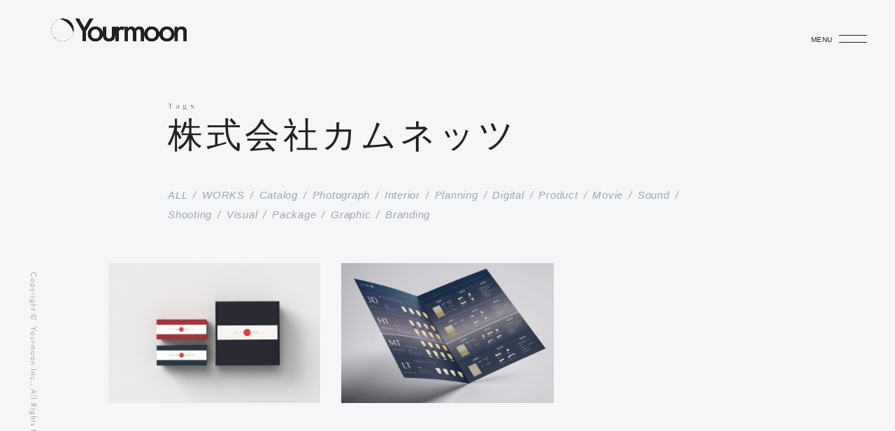

--- FILE ---
content_type: text/html; charset=UTF-8
request_url: https://yourmoon.jp/tag/%E6%A0%AA%E5%BC%8F%E4%BC%9A%E7%A4%BE%E3%82%AB%E3%83%A0%E3%83%8D%E3%83%83%E3%83%84/
body_size: 12493
content:
<!doctype html>
<html dir="ltr" lang="ja" prefix="og: https://ogp.me/ns#">

<head>
<meta charset="utf-8">
<meta http-equiv="X-UA-Compatible" content="IE=edge">
<meta name="HandheldFriendly" content="True">
<meta name="MobileOptimized" content="320">
<meta name="viewport" content="width=device-width, initial-scale=1"/>

<link rel="pingback" href="https://yourmoon.jp/xmlrpc.php">

<title>株式会社カムネッツ | Yourmoon Inc.｜ユアムーン株式会社</title>

		<!-- All in One SEO 4.9.3 - aioseo.com -->
	<meta name="robots" content="max-image-preview:large" />
	<link rel="canonical" href="https://yourmoon.jp/tag/%e6%a0%aa%e5%bc%8f%e4%bc%9a%e7%a4%be%e3%82%ab%e3%83%a0%e3%83%8d%e3%83%83%e3%83%84/" />
	<meta name="generator" content="All in One SEO (AIOSEO) 4.9.3" />
		<script type="application/ld+json" class="aioseo-schema">
			{"@context":"https:\/\/schema.org","@graph":[{"@type":"BreadcrumbList","@id":"https:\/\/yourmoon.jp\/tag\/%E6%A0%AA%E5%BC%8F%E4%BC%9A%E7%A4%BE%E3%82%AB%E3%83%A0%E3%83%8D%E3%83%83%E3%83%84\/#breadcrumblist","itemListElement":[{"@type":"ListItem","@id":"https:\/\/yourmoon.jp#listItem","position":1,"name":"\u30db\u30fc\u30e0","item":"https:\/\/yourmoon.jp","nextItem":{"@type":"ListItem","@id":"https:\/\/yourmoon.jp\/tag\/%e6%a0%aa%e5%bc%8f%e4%bc%9a%e7%a4%be%e3%82%ab%e3%83%a0%e3%83%8d%e3%83%83%e3%83%84\/#listItem","name":"\u682a\u5f0f\u4f1a\u793e\u30ab\u30e0\u30cd\u30c3\u30c4"}},{"@type":"ListItem","@id":"https:\/\/yourmoon.jp\/tag\/%e6%a0%aa%e5%bc%8f%e4%bc%9a%e7%a4%be%e3%82%ab%e3%83%a0%e3%83%8d%e3%83%83%e3%83%84\/#listItem","position":2,"name":"\u682a\u5f0f\u4f1a\u793e\u30ab\u30e0\u30cd\u30c3\u30c4","previousItem":{"@type":"ListItem","@id":"https:\/\/yourmoon.jp#listItem","name":"\u30db\u30fc\u30e0"}}]},{"@type":"CollectionPage","@id":"https:\/\/yourmoon.jp\/tag\/%E6%A0%AA%E5%BC%8F%E4%BC%9A%E7%A4%BE%E3%82%AB%E3%83%A0%E3%83%8D%E3%83%83%E3%83%84\/#collectionpage","url":"https:\/\/yourmoon.jp\/tag\/%E6%A0%AA%E5%BC%8F%E4%BC%9A%E7%A4%BE%E3%82%AB%E3%83%A0%E3%83%8D%E3%83%83%E3%83%84\/","name":"\u682a\u5f0f\u4f1a\u793e\u30ab\u30e0\u30cd\u30c3\u30c4 | Yourmoon Inc.\uff5c\u30e6\u30a2\u30e0\u30fc\u30f3\u682a\u5f0f\u4f1a\u793e","inLanguage":"ja","isPartOf":{"@id":"https:\/\/yourmoon.jp\/#website"},"breadcrumb":{"@id":"https:\/\/yourmoon.jp\/tag\/%E6%A0%AA%E5%BC%8F%E4%BC%9A%E7%A4%BE%E3%82%AB%E3%83%A0%E3%83%8D%E3%83%83%E3%83%84\/#breadcrumblist"}},{"@type":"Organization","@id":"https:\/\/yourmoon.jp\/#organization","name":"Yourmoon Inc.\uff5c\u30e6\u30a2\u30e0\u30fc\u30f3\u682a\u5f0f\u4f1a\u793e","description":"\u6771\u4eac\u306e\u30af\u30ea\u30a8\u30a4\u30c6\u30a3\u30d6\u30b3\u30f3\u30b5\u30eb\u30c6\u30a3\u30f3\u30b0\u30d5\u30a1\u30fc\u30e0","url":"https:\/\/yourmoon.jp\/","logo":{"@type":"ImageObject","url":"https:\/\/yourmoon.jp\/wp-content\/uploads\/2020\/07\/cropped-logo_bk.png","@id":"https:\/\/yourmoon.jp\/tag\/%E6%A0%AA%E5%BC%8F%E4%BC%9A%E7%A4%BE%E3%82%AB%E3%83%A0%E3%83%8D%E3%83%83%E3%83%84\/#organizationLogo","width":700,"height":125},"image":{"@id":"https:\/\/yourmoon.jp\/tag\/%E6%A0%AA%E5%BC%8F%E4%BC%9A%E7%A4%BE%E3%82%AB%E3%83%A0%E3%83%8D%E3%83%83%E3%83%84\/#organizationLogo"}},{"@type":"WebSite","@id":"https:\/\/yourmoon.jp\/#website","url":"https:\/\/yourmoon.jp\/","name":"Yourmoon Inc.\uff5c\u30e6\u30a2\u30e0\u30fc\u30f3\u682a\u5f0f\u4f1a\u793e","description":"\u6771\u4eac\u306e\u30af\u30ea\u30a8\u30a4\u30c6\u30a3\u30d6\u30b3\u30f3\u30b5\u30eb\u30c6\u30a3\u30f3\u30b0\u30d5\u30a1\u30fc\u30e0","inLanguage":"ja","publisher":{"@id":"https:\/\/yourmoon.jp\/#organization"}}]}
		</script>
		<!-- All in One SEO -->

<link rel='dns-prefetch' href='//ajax.googleapis.com' />
<link rel='dns-prefetch' href='//www.googletagmanager.com' />
<link rel='dns-prefetch' href='//fonts.googleapis.com' />
<link rel='dns-prefetch' href='//use.fontawesome.com' />
<link rel="alternate" type="application/rss+xml" title="Yourmoon Inc.｜ユアムーン株式会社 &raquo; フィード" href="https://yourmoon.jp/feed/" />
<link rel="alternate" type="application/rss+xml" title="Yourmoon Inc.｜ユアムーン株式会社 &raquo; コメントフィード" href="https://yourmoon.jp/comments/feed/" />
<link rel="alternate" type="application/rss+xml" title="Yourmoon Inc.｜ユアムーン株式会社 &raquo; 株式会社カムネッツ タグのフィード" href="https://yourmoon.jp/tag/%e6%a0%aa%e5%bc%8f%e4%bc%9a%e7%a4%be%e3%82%ab%e3%83%a0%e3%83%8d%e3%83%83%e3%83%84/feed/" />
<style id='wp-img-auto-sizes-contain-inline-css' type='text/css'>
img:is([sizes=auto i],[sizes^="auto," i]){contain-intrinsic-size:3000px 1500px}
/*# sourceURL=wp-img-auto-sizes-contain-inline-css */
</style>
<style id='wp-emoji-styles-inline-css' type='text/css'>

	img.wp-smiley, img.emoji {
		display: inline !important;
		border: none !important;
		box-shadow: none !important;
		height: 1em !important;
		width: 1em !important;
		margin: 0 0.07em !important;
		vertical-align: -0.1em !important;
		background: none !important;
		padding: 0 !important;
	}
/*# sourceURL=wp-emoji-styles-inline-css */
</style>
<link rel='stylesheet' id='wp-block-library-css' href='https://yourmoon.jp/wp-includes/css/dist/block-library/style.min.css' type='text/css' media='all' />
<style id='classic-theme-styles-inline-css' type='text/css'>
/*! This file is auto-generated */
.wp-block-button__link{color:#fff;background-color:#32373c;border-radius:9999px;box-shadow:none;text-decoration:none;padding:calc(.667em + 2px) calc(1.333em + 2px);font-size:1.125em}.wp-block-file__button{background:#32373c;color:#fff;text-decoration:none}
/*# sourceURL=/wp-includes/css/classic-themes.min.css */
</style>
<link rel='stylesheet' id='aioseo/css/src/vue/standalone/blocks/table-of-contents/global.scss-css' href='https://yourmoon.jp/wp-content/plugins/all-in-one-seo-pack/dist/Lite/assets/css/table-of-contents/global.e90f6d47.css?ver=4.9.3' type='text/css' media='all' />
<style id='global-styles-inline-css' type='text/css'>
:root{--wp--preset--aspect-ratio--square: 1;--wp--preset--aspect-ratio--4-3: 4/3;--wp--preset--aspect-ratio--3-4: 3/4;--wp--preset--aspect-ratio--3-2: 3/2;--wp--preset--aspect-ratio--2-3: 2/3;--wp--preset--aspect-ratio--16-9: 16/9;--wp--preset--aspect-ratio--9-16: 9/16;--wp--preset--color--black: #000000;--wp--preset--color--cyan-bluish-gray: #abb8c3;--wp--preset--color--white: #ffffff;--wp--preset--color--pale-pink: #f78da7;--wp--preset--color--vivid-red: #cf2e2e;--wp--preset--color--luminous-vivid-orange: #ff6900;--wp--preset--color--luminous-vivid-amber: #fcb900;--wp--preset--color--light-green-cyan: #7bdcb5;--wp--preset--color--vivid-green-cyan: #00d084;--wp--preset--color--pale-cyan-blue: #8ed1fc;--wp--preset--color--vivid-cyan-blue: #0693e3;--wp--preset--color--vivid-purple: #9b51e0;--wp--preset--gradient--vivid-cyan-blue-to-vivid-purple: linear-gradient(135deg,rgb(6,147,227) 0%,rgb(155,81,224) 100%);--wp--preset--gradient--light-green-cyan-to-vivid-green-cyan: linear-gradient(135deg,rgb(122,220,180) 0%,rgb(0,208,130) 100%);--wp--preset--gradient--luminous-vivid-amber-to-luminous-vivid-orange: linear-gradient(135deg,rgb(252,185,0) 0%,rgb(255,105,0) 100%);--wp--preset--gradient--luminous-vivid-orange-to-vivid-red: linear-gradient(135deg,rgb(255,105,0) 0%,rgb(207,46,46) 100%);--wp--preset--gradient--very-light-gray-to-cyan-bluish-gray: linear-gradient(135deg,rgb(238,238,238) 0%,rgb(169,184,195) 100%);--wp--preset--gradient--cool-to-warm-spectrum: linear-gradient(135deg,rgb(74,234,220) 0%,rgb(151,120,209) 20%,rgb(207,42,186) 40%,rgb(238,44,130) 60%,rgb(251,105,98) 80%,rgb(254,248,76) 100%);--wp--preset--gradient--blush-light-purple: linear-gradient(135deg,rgb(255,206,236) 0%,rgb(152,150,240) 100%);--wp--preset--gradient--blush-bordeaux: linear-gradient(135deg,rgb(254,205,165) 0%,rgb(254,45,45) 50%,rgb(107,0,62) 100%);--wp--preset--gradient--luminous-dusk: linear-gradient(135deg,rgb(255,203,112) 0%,rgb(199,81,192) 50%,rgb(65,88,208) 100%);--wp--preset--gradient--pale-ocean: linear-gradient(135deg,rgb(255,245,203) 0%,rgb(182,227,212) 50%,rgb(51,167,181) 100%);--wp--preset--gradient--electric-grass: linear-gradient(135deg,rgb(202,248,128) 0%,rgb(113,206,126) 100%);--wp--preset--gradient--midnight: linear-gradient(135deg,rgb(2,3,129) 0%,rgb(40,116,252) 100%);--wp--preset--font-size--small: 13px;--wp--preset--font-size--medium: 20px;--wp--preset--font-size--large: 36px;--wp--preset--font-size--x-large: 42px;--wp--preset--spacing--20: 0.44rem;--wp--preset--spacing--30: 0.67rem;--wp--preset--spacing--40: 1rem;--wp--preset--spacing--50: 1.5rem;--wp--preset--spacing--60: 2.25rem;--wp--preset--spacing--70: 3.38rem;--wp--preset--spacing--80: 5.06rem;--wp--preset--shadow--natural: 6px 6px 9px rgba(0, 0, 0, 0.2);--wp--preset--shadow--deep: 12px 12px 50px rgba(0, 0, 0, 0.4);--wp--preset--shadow--sharp: 6px 6px 0px rgba(0, 0, 0, 0.2);--wp--preset--shadow--outlined: 6px 6px 0px -3px rgb(255, 255, 255), 6px 6px rgb(0, 0, 0);--wp--preset--shadow--crisp: 6px 6px 0px rgb(0, 0, 0);}:where(.is-layout-flex){gap: 0.5em;}:where(.is-layout-grid){gap: 0.5em;}body .is-layout-flex{display: flex;}.is-layout-flex{flex-wrap: wrap;align-items: center;}.is-layout-flex > :is(*, div){margin: 0;}body .is-layout-grid{display: grid;}.is-layout-grid > :is(*, div){margin: 0;}:where(.wp-block-columns.is-layout-flex){gap: 2em;}:where(.wp-block-columns.is-layout-grid){gap: 2em;}:where(.wp-block-post-template.is-layout-flex){gap: 1.25em;}:where(.wp-block-post-template.is-layout-grid){gap: 1.25em;}.has-black-color{color: var(--wp--preset--color--black) !important;}.has-cyan-bluish-gray-color{color: var(--wp--preset--color--cyan-bluish-gray) !important;}.has-white-color{color: var(--wp--preset--color--white) !important;}.has-pale-pink-color{color: var(--wp--preset--color--pale-pink) !important;}.has-vivid-red-color{color: var(--wp--preset--color--vivid-red) !important;}.has-luminous-vivid-orange-color{color: var(--wp--preset--color--luminous-vivid-orange) !important;}.has-luminous-vivid-amber-color{color: var(--wp--preset--color--luminous-vivid-amber) !important;}.has-light-green-cyan-color{color: var(--wp--preset--color--light-green-cyan) !important;}.has-vivid-green-cyan-color{color: var(--wp--preset--color--vivid-green-cyan) !important;}.has-pale-cyan-blue-color{color: var(--wp--preset--color--pale-cyan-blue) !important;}.has-vivid-cyan-blue-color{color: var(--wp--preset--color--vivid-cyan-blue) !important;}.has-vivid-purple-color{color: var(--wp--preset--color--vivid-purple) !important;}.has-black-background-color{background-color: var(--wp--preset--color--black) !important;}.has-cyan-bluish-gray-background-color{background-color: var(--wp--preset--color--cyan-bluish-gray) !important;}.has-white-background-color{background-color: var(--wp--preset--color--white) !important;}.has-pale-pink-background-color{background-color: var(--wp--preset--color--pale-pink) !important;}.has-vivid-red-background-color{background-color: var(--wp--preset--color--vivid-red) !important;}.has-luminous-vivid-orange-background-color{background-color: var(--wp--preset--color--luminous-vivid-orange) !important;}.has-luminous-vivid-amber-background-color{background-color: var(--wp--preset--color--luminous-vivid-amber) !important;}.has-light-green-cyan-background-color{background-color: var(--wp--preset--color--light-green-cyan) !important;}.has-vivid-green-cyan-background-color{background-color: var(--wp--preset--color--vivid-green-cyan) !important;}.has-pale-cyan-blue-background-color{background-color: var(--wp--preset--color--pale-cyan-blue) !important;}.has-vivid-cyan-blue-background-color{background-color: var(--wp--preset--color--vivid-cyan-blue) !important;}.has-vivid-purple-background-color{background-color: var(--wp--preset--color--vivid-purple) !important;}.has-black-border-color{border-color: var(--wp--preset--color--black) !important;}.has-cyan-bluish-gray-border-color{border-color: var(--wp--preset--color--cyan-bluish-gray) !important;}.has-white-border-color{border-color: var(--wp--preset--color--white) !important;}.has-pale-pink-border-color{border-color: var(--wp--preset--color--pale-pink) !important;}.has-vivid-red-border-color{border-color: var(--wp--preset--color--vivid-red) !important;}.has-luminous-vivid-orange-border-color{border-color: var(--wp--preset--color--luminous-vivid-orange) !important;}.has-luminous-vivid-amber-border-color{border-color: var(--wp--preset--color--luminous-vivid-amber) !important;}.has-light-green-cyan-border-color{border-color: var(--wp--preset--color--light-green-cyan) !important;}.has-vivid-green-cyan-border-color{border-color: var(--wp--preset--color--vivid-green-cyan) !important;}.has-pale-cyan-blue-border-color{border-color: var(--wp--preset--color--pale-cyan-blue) !important;}.has-vivid-cyan-blue-border-color{border-color: var(--wp--preset--color--vivid-cyan-blue) !important;}.has-vivid-purple-border-color{border-color: var(--wp--preset--color--vivid-purple) !important;}.has-vivid-cyan-blue-to-vivid-purple-gradient-background{background: var(--wp--preset--gradient--vivid-cyan-blue-to-vivid-purple) !important;}.has-light-green-cyan-to-vivid-green-cyan-gradient-background{background: var(--wp--preset--gradient--light-green-cyan-to-vivid-green-cyan) !important;}.has-luminous-vivid-amber-to-luminous-vivid-orange-gradient-background{background: var(--wp--preset--gradient--luminous-vivid-amber-to-luminous-vivid-orange) !important;}.has-luminous-vivid-orange-to-vivid-red-gradient-background{background: var(--wp--preset--gradient--luminous-vivid-orange-to-vivid-red) !important;}.has-very-light-gray-to-cyan-bluish-gray-gradient-background{background: var(--wp--preset--gradient--very-light-gray-to-cyan-bluish-gray) !important;}.has-cool-to-warm-spectrum-gradient-background{background: var(--wp--preset--gradient--cool-to-warm-spectrum) !important;}.has-blush-light-purple-gradient-background{background: var(--wp--preset--gradient--blush-light-purple) !important;}.has-blush-bordeaux-gradient-background{background: var(--wp--preset--gradient--blush-bordeaux) !important;}.has-luminous-dusk-gradient-background{background: var(--wp--preset--gradient--luminous-dusk) !important;}.has-pale-ocean-gradient-background{background: var(--wp--preset--gradient--pale-ocean) !important;}.has-electric-grass-gradient-background{background: var(--wp--preset--gradient--electric-grass) !important;}.has-midnight-gradient-background{background: var(--wp--preset--gradient--midnight) !important;}.has-small-font-size{font-size: var(--wp--preset--font-size--small) !important;}.has-medium-font-size{font-size: var(--wp--preset--font-size--medium) !important;}.has-large-font-size{font-size: var(--wp--preset--font-size--large) !important;}.has-x-large-font-size{font-size: var(--wp--preset--font-size--x-large) !important;}
:where(.wp-block-post-template.is-layout-flex){gap: 1.25em;}:where(.wp-block-post-template.is-layout-grid){gap: 1.25em;}
:where(.wp-block-term-template.is-layout-flex){gap: 1.25em;}:where(.wp-block-term-template.is-layout-grid){gap: 1.25em;}
:where(.wp-block-columns.is-layout-flex){gap: 2em;}:where(.wp-block-columns.is-layout-grid){gap: 2em;}
:root :where(.wp-block-pullquote){font-size: 1.5em;line-height: 1.6;}
/*# sourceURL=global-styles-inline-css */
</style>
<link rel='stylesheet' id='dashicons-css' href='https://yourmoon.jp/wp-includes/css/dashicons.min.css' type='text/css' media='all' />
<link rel='stylesheet' id='admin-bar-css' href='https://yourmoon.jp/wp-includes/css/admin-bar.min.css' type='text/css' media='all' />
<style id='admin-bar-inline-css' type='text/css'>

    /* Hide CanvasJS credits for P404 charts specifically */
    #p404RedirectChart .canvasjs-chart-credit {
        display: none !important;
    }
    
    #p404RedirectChart canvas {
        border-radius: 6px;
    }

    .p404-redirect-adminbar-weekly-title {
        font-weight: bold;
        font-size: 14px;
        color: #fff;
        margin-bottom: 6px;
    }

    #wpadminbar #wp-admin-bar-p404_free_top_button .ab-icon:before {
        content: "\f103";
        color: #dc3545;
        top: 3px;
    }
    
    #wp-admin-bar-p404_free_top_button .ab-item {
        min-width: 80px !important;
        padding: 0px !important;
    }
    
    /* Ensure proper positioning and z-index for P404 dropdown */
    .p404-redirect-adminbar-dropdown-wrap { 
        min-width: 0; 
        padding: 0;
        position: static !important;
    }
    
    #wpadminbar #wp-admin-bar-p404_free_top_button_dropdown {
        position: static !important;
    }
    
    #wpadminbar #wp-admin-bar-p404_free_top_button_dropdown .ab-item {
        padding: 0 !important;
        margin: 0 !important;
    }
    
    .p404-redirect-dropdown-container {
        min-width: 340px;
        padding: 18px 18px 12px 18px;
        background: #23282d !important;
        color: #fff;
        border-radius: 12px;
        box-shadow: 0 8px 32px rgba(0,0,0,0.25);
        margin-top: 10px;
        position: relative !important;
        z-index: 999999 !important;
        display: block !important;
        border: 1px solid #444;
    }
    
    /* Ensure P404 dropdown appears on hover */
    #wpadminbar #wp-admin-bar-p404_free_top_button .p404-redirect-dropdown-container { 
        display: none !important;
    }
    
    #wpadminbar #wp-admin-bar-p404_free_top_button:hover .p404-redirect-dropdown-container { 
        display: block !important;
    }
    
    #wpadminbar #wp-admin-bar-p404_free_top_button:hover #wp-admin-bar-p404_free_top_button_dropdown .p404-redirect-dropdown-container {
        display: block !important;
    }
    
    .p404-redirect-card {
        background: #2c3338;
        border-radius: 8px;
        padding: 18px 18px 12px 18px;
        box-shadow: 0 2px 8px rgba(0,0,0,0.07);
        display: flex;
        flex-direction: column;
        align-items: flex-start;
        border: 1px solid #444;
    }
    
    .p404-redirect-btn {
        display: inline-block;
        background: #dc3545;
        color: #fff !important;
        font-weight: bold;
        padding: 5px 22px;
        border-radius: 8px;
        text-decoration: none;
        font-size: 17px;
        transition: background 0.2s, box-shadow 0.2s;
        margin-top: 8px;
        box-shadow: 0 2px 8px rgba(220,53,69,0.15);
        text-align: center;
        line-height: 1.6;
    }
    
    .p404-redirect-btn:hover {
        background: #c82333;
        color: #fff !important;
        box-shadow: 0 4px 16px rgba(220,53,69,0.25);
    }
    
    /* Prevent conflicts with other admin bar dropdowns */
    #wpadminbar .ab-top-menu > li:hover > .ab-item,
    #wpadminbar .ab-top-menu > li.hover > .ab-item {
        z-index: auto;
    }
    
    #wpadminbar #wp-admin-bar-p404_free_top_button:hover > .ab-item {
        z-index: 999998 !important;
    }
    
/*# sourceURL=admin-bar-inline-css */
</style>
<link rel='stylesheet' id='contact-form-7-css' href='https://yourmoon.jp/wp-content/plugins/contact-form-7/includes/css/styles.css?ver=6.1.4' type='text/css' media='all' />
<link rel='stylesheet' id='stk_style-css' href='https://yourmoon.jp/wp-content/themes/EXE_WP/style.css?202009010033&#038;ver=1.0.9' type='text/css' media='all' />
<link rel='stylesheet' id='gf_font-css' href='https://fonts.googleapis.com/css?family=Concert+One&#038;display=swap' type='text/css' media='all' />
<link rel='stylesheet' id='fontawesome-css' href='https://use.fontawesome.com/releases/v5.10.2/css/all.css' type='text/css' media='all' />
<link rel='stylesheet' id='jquery-lazyloadxt-spinner-css-css' href='//yourmoon.jp/wp-content/plugins/a3-lazy-load/assets/css/jquery.lazyloadxt.spinner.css' type='text/css' media='all' />
<link rel='stylesheet' id='a3a3_lazy_load-css' href='//yourmoon.jp/wp-content/uploads/sass/a3_lazy_load.min.css?ver=1667461353' type='text/css' media='all' />
<script type="text/javascript" src="https://ajax.googleapis.com/ajax/libs/jquery/1.12.4/jquery.min.js?ver=1.12.4" id="jquery-js"></script>

<!-- Site Kit によって追加された Google タグ（gtag.js）スニペット -->
<!-- Google アナリティクス スニペット (Site Kit が追加) -->
<script type="text/javascript" src="https://www.googletagmanager.com/gtag/js?id=GT-57ZSF8G4" id="google_gtagjs-js" async></script>
<script type="text/javascript" id="google_gtagjs-js-after">
/* <![CDATA[ */
window.dataLayer = window.dataLayer || [];function gtag(){dataLayer.push(arguments);}
gtag("set","linker",{"domains":["yourmoon.jp"]});
gtag("js", new Date());
gtag("set", "developer_id.dZTNiMT", true);
gtag("config", "GT-57ZSF8G4");
//# sourceURL=google_gtagjs-js-after
/* ]]> */
</script>
<link rel="https://api.w.org/" href="https://yourmoon.jp/wp-json/" /><link rel="alternate" title="JSON" type="application/json" href="https://yourmoon.jp/wp-json/wp/v2/tags/34" /><link rel="EditURI" type="application/rsd+xml" title="RSD" href="https://yourmoon.jp/xmlrpc.php?rsd" />

<!-- start Simple Custom CSS and JS -->
<script type="text/javascript">
 

jQuery(window).scroll(function (){
   jQuery('.f_fadein').each(function(){
       var elemPos = jQuery(this).offset().top,
           scroll = jQuery(window).scrollTop(),
           windowHeight = jQuery(window).height();
         if (scroll > elemPos - windowHeight + 50){
             jQuery(this).addClass('scrollin');
           }
       });
  
     jQuery('.f_fadein_2').each(function(){
       var elemPos = jQuery(this).offset().top,
           scroll = jQuery(window).scrollTop(),
           windowHeight = jQuery(window).height();
         if (scroll > elemPos - windowHeight + 50){
             jQuery(this).addClass('scrollin');
           }
       });
  
     jQuery('.f_fadein_3').each(function(){
       var elemPos = jQuery(this).offset().top,
           scroll = jQuery(window).scrollTop(),
           windowHeight = jQuery(window).height();
         if (scroll > elemPos - windowHeight + 50){
             jQuery(this).addClass('scrollin');
           }
       });
  
       jQuery('.f_fadein_4').each(function(){
       var elemPos = jQuery(this).offset().top,
           scroll = jQuery(window).scrollTop(),
           windowHeight = jQuery(window).height();
         if (scroll > elemPos - windowHeight + 50){
             jQuery(this).addClass('scrollin');
           }
       });
  
   });
</script>
<!-- end Simple Custom CSS and JS -->
<!-- start Simple Custom CSS and JS -->
<script type="text/javascript">
 

if(!navigator.userAgent.match(/(iPhone|iPad|iPod|Android)/)){
    $(function(){
        var body = document.body;
        var cursor = document.createElement("div");
        var stalker = document.createElement("div");
        cursor.id = "cursor";
        stalker.id = "stalker";
        body.appendChild(cursor);
        body.appendChild(stalker);
        body.addEventListener("mousemove", function(e) {
              cursor.style.left = e.clientX + "px";
              cursor.style.top = e.clientY + "px";
              stalker.style.left = e.clientX + "px";
              stalker.style.top = e.clientY + "px";
        }, false);
 
        $("a").on("mouseenter", function() {
            $('#cursor').addClass("active");
            $('#stalker').addClass("active");
        });
 
        $("a").on("mouseleave", function() {
            $('#cursor').removeClass("active");
            $('#stalker').removeClass("active");
        });
    });
}</script>
<!-- end Simple Custom CSS and JS -->
<!-- start Simple Custom CSS and JS -->
<script type="text/javascript">
 

$(function() {

  setTimeout(function(){
		$('.start .svg_img').fadeIn(0);
	},500);
	setTimeout(function(){
		$('.start').fadeOut(500);
	},2000); 
});</script>
<!-- end Simple Custom CSS and JS -->
<!-- start Simple Custom CSS and JS -->
<script type="text/javascript">
 

jQuery(window).scroll(function (){
   jQuery('.fadein').each(function(){
       var elemPos = jQuery(this).offset().top,
           scroll = jQuery(window).scrollTop(),
           windowHeight = jQuery(window).height();
         if (scroll > elemPos - windowHeight + 100){
             jQuery(this).addClass('scrollin');
           }
       });
   });

jQuery(window).scroll(function (){
   jQuery('.fadein_2').each(function(){
       var elemPos = jQuery(this).offset().top,
           scroll = jQuery(window).scrollTop(),
           windowHeight = jQuery(window).height();
         if (scroll > elemPos - windowHeight + 100){
             jQuery(this).addClass('scrollin_2');
           }
       });
   });</script>
<!-- end Simple Custom CSS and JS -->
<meta name="generator" content="Site Kit by Google 1.170.0" /><style type="text/css">
body, #breadcrumb li a::after{ color: #212121;}
a, #breadcrumb li.bc_homelink a::before, .author_sns li a::before,.widget li a:after,.np-post-list.prev a::before, .np-post-list.next a::after, .footer-links li a:before{ color: #1bb4d3;}
a:hover{ color: #9fa6ae;}

,.homeadd_wrap h2,.accordion::before,
ul.wpp-list li a:before,#toc_container .toc_number { background: #1bb4d3; color: #ffffff;}

#container .cat-name,.related_article .ttl:before{ background: #fcee21; color:  #3e3e3e;}
.btn-wrap a, .wp-block-button.is-style-normal a{ background: #1bb4d3;border-color: #1bb4d3;}
.btn-wrap a:hover, .wp-block-button.is-style-normal a:hover, .widget .btn-wrap:not(.simple) a:hover{ color: #1bb4d3;border-color: #1bb4d3;}

.accordionBtn.active{ background-color: #9fa6ae;}

#top_carousel a, .slick-prev:before, .slick-next:before, .slick-dots li button:before{color: #444444;}
#sidebar1, .widget:not(.widget_text) a{ color: #3e3e3e;}
.bgfull #footer-top, .cta-inner{ background-color: #000d1b; color: ;}
.bgfull #footer, .bgnormal #footer #inner-footer { background-color: #000d1b; color: ;}
.wp-block-stk-plugin-faq .faq_title::before{ background-color: #212121;}
.newmark::before{background-color: #ff6347;}
</style>
<meta name="generator" content="Elementor 3.34.1; features: additional_custom_breakpoints; settings: css_print_method-external, google_font-enabled, font_display-auto">
			<style>
				.e-con.e-parent:nth-of-type(n+4):not(.e-lazyloaded):not(.e-no-lazyload),
				.e-con.e-parent:nth-of-type(n+4):not(.e-lazyloaded):not(.e-no-lazyload) * {
					background-image: none !important;
				}
				@media screen and (max-height: 1024px) {
					.e-con.e-parent:nth-of-type(n+3):not(.e-lazyloaded):not(.e-no-lazyload),
					.e-con.e-parent:nth-of-type(n+3):not(.e-lazyloaded):not(.e-no-lazyload) * {
						background-image: none !important;
					}
				}
				@media screen and (max-height: 640px) {
					.e-con.e-parent:nth-of-type(n+2):not(.e-lazyloaded):not(.e-no-lazyload),
					.e-con.e-parent:nth-of-type(n+2):not(.e-lazyloaded):not(.e-no-lazyload) * {
						background-image: none !important;
					}
				}
			</style>
			<link rel="icon" href="https://yourmoon.jp/wp-content/uploads/2020/08/cropped-512-32x32.png" sizes="32x32" />
<link rel="icon" href="https://yourmoon.jp/wp-content/uploads/2020/08/cropped-512-192x192.png" sizes="192x192" />
<link rel="apple-touch-icon" href="https://yourmoon.jp/wp-content/uploads/2020/08/cropped-512-180x180.png" />
<meta name="msapplication-TileImage" content="https://yourmoon.jp/wp-content/uploads/2020/08/cropped-512-270x270.png" />
		<style type="text/css" id="wp-custom-css">
			.video {
     position: relative;
     width: 100%;
     padding-bottom: 56.25%;
     height: 0;
}
 
.video iframe {
     position: absolute;
     top: 0;
     left: 0;
     width: 100%;
     height: 100%;
}		</style>
			<script src='https://sales-crowd.jp/js/UrlAccessApi.js' id='sc_api' data-token='77611619782406482177'></script>
</head>

<body data-rsssl=1 class="archive tag tag-34 wp-custom-logo wp-theme-EXE_WP bgfull elementor-default elementor-kit-925">

<div id="container" class="pega_cursor">
	
	

	


<header id="header" class="header">
	
	<div class="page_header">
	<input type="checkbox" class="check" id="checked">
    <label class="menu-btn" for="checked">
       <span class="menu-btn__text">MENU</span>
        <span class="bar top"></span>
        <span class="bar bottom"></span>
    </label>
    <label class="close-menu" for="checked"></label>
    <nav class="drawer-menu">
		<ul class="gnav_ul">
			<li><a href="https://yourmoon.jp/">TOP</a></li>
			<li><a href="https://yourmoon.jp/about">ABOUT</a></li>
			<li><a href="https://yourmoon.jp/works">WORKS</a></li>
			<li><a href="https://yourmoon.jp/service">SERVICE</a></li>
			<li><a href="https://yourmoon.jp/news">NEWS</a></li>
			<li><a href="https://yourmoon.jp/contact">CONTACT</a></li>
			<li><a href="https://www.wantedly.com/companies/company_3911037" target="_blank">RECRUIT</a></li>
			<li><a href="https://yourmoon.jp/privacy-policy/">PRIVACY POLICY</a></li>
			
			
			
		</ul>
		
		<div class="g_nav">
		<div class="unit sns_unit">
		<h2 class="g_font">FOLLOW US</h2>
<div class="col_wrap sns_icon">
<a href="https://www.facebook.com/yourmoontokyo" target="_blank" rel="noopener noreferrer"><span class="fb_icon"></span></a>
<a href="https://twitter.com/yourmoon_tokyo" target="_blank" rel="noopener noreferrer"><span class="tw_icon"></span></a>
<a href="https://www.instagram.com/yourmoon_tokyo/" target="_blank" rel="noopener noreferrer"><span class="inst_icon"></span></a>
</div>
		</div>
		<div class="unit">
			<h2 class="g_font">OUR ART MEDIA</h2>
<a href="https://euphoric-arts.com/" target="_blank" rel="noopener noreferrer">
<div class="m_font media_logo"><img src="https://yourmoon.jp/wp-content/uploads/2020/09/Euphoric-001-1.png"></div></a>
			
			
<a href="https://euphoric-arts.com/" class="sm-link sm-link_text sm-link7 footer_link" data-sm-link-text="VISIT THE WEBSITE">
<span class="sm-link__label">VISIT THE WEBSITE</span>
</a>
			</div>
		</div>
		
		
    </nav>


	
	</div>
	
<div id="inner-header" class="wrap">


<div id="site__logo" class="fs_m">

	
		<p class="h1 img"><a href="https://yourmoon.jp/" class="custom-logo-link" rel="home"><img fetchpriority="high" width="700" height="125" src="https://yourmoon.jp/wp-content/uploads/2020/07/cropped-logo_bk.png" class="custom-logo" alt="Yourmoon Inc.｜ユアムーン株式会社" decoding="async" srcset="https://yourmoon.jp/wp-content/uploads/2020/07/cropped-logo_bk.png 700w, https://yourmoon.jp/wp-content/uploads/2020/07/cropped-logo_bk-300x54.png 300w" sizes="(max-width: 700px) 100vw, 700px" /></a></p>
	
</div>

</div>
	
	<script id='sc_access_analysis' src='https://sales-crowd.jp/js/sc-web-access-analysis.js' data-token='9b3d658bcee409ba38ba987b3fc063f3987f091f7cd18815ae8ded00558a8f29'></script>
	
</header>
	
		<div class="copy_wrap">
		<p><img src="https://yourmoon.jp/wp-content/uploads/2021/04/copy-right.png" alt="&copy; 2020 Yourmoon Inc., All Rights Reserved."></p>
	</div>
	











<div id="content">
<div id="inner-content" class="fadeIn wrap page-full wide cf">
<main id="main">
<div class="archivettl wrap800">
<h1 class="archive-title ttl-tags h2 page_ttl m_font">
株式会社カムネッツ</h1>
	
	
	<!--------//category list-------->
	<div class="works_category_list">
		<ul class="col_wrap sp_scroll">
			<li><a href="https://yourmoon.jp/works/">ALL</a></li>
						<li><a href="https://yourmoon.jp/category/works/">WORKS</a></li>
						<li><a href="https://yourmoon.jp/category/works/catalog/">Catalog</a></li>
						<li><a href="https://yourmoon.jp/category/works/photograph/">Photograph</a></li>
						<li><a href="https://yourmoon.jp/category/works/interior/">Interior</a></li>
						<li><a href="https://yourmoon.jp/category/works/planning/">Planning</a></li>
						<li><a href="https://yourmoon.jp/category/works/digital/">Digital</a></li>
						<li><a href="https://yourmoon.jp/category/works/product/">Product</a></li>
						<li><a href="https://yourmoon.jp/category/works/movie/">Movie</a></li>
						<li><a href="https://yourmoon.jp/category/works/sound/">Sound</a></li>
						<li><a href="https://yourmoon.jp/category/works/shooting/">Shooting</a></li>
						<li><a href="https://yourmoon.jp/category/works/visual/">Visual</a></li>
						<li><a href="https://yourmoon.jp/category/works/package/">Package</a></li>
						<li><a href="https://yourmoon.jp/category/works/graphic/">Graphic</a></li>
						<li><a href="https://yourmoon.jp/category/works/branding/">Branding</a></li>
					</ul>
	</div>
	<!--------category list//-------->
	
	</div>

<div class="wrap1000">

<div class="works_list col_wrap">
	
	
<div class="grid img_col"><a href="https://yourmoon.jp/works/package/come-nets-package-design/" rel="bookmark" title="COME-NETS Package Design | カムネッツ 歯科材料パッケージデザイン">
<figure class="eyecatch">
<img loading="lazy" width="1920" height="1152" src="//yourmoon.jp/wp-content/plugins/a3-lazy-load/assets/images/lazy_placeholder.gif" data-lazy-type="image" data-src="https://yourmoon.jp/wp-content/uploads/2020/04/Package-Mockup-2.jpg" class="lazy lazy-hidden attachment-full size-full wp-post-image" alt="" decoding="async" srcset="" data-srcset="https://yourmoon.jp/wp-content/uploads/2020/04/Package-Mockup-2.jpg 1920w, https://yourmoon.jp/wp-content/uploads/2020/04/Package-Mockup-2-300x180.jpg 300w, https://yourmoon.jp/wp-content/uploads/2020/04/Package-Mockup-2-1024x614.jpg 1024w, https://yourmoon.jp/wp-content/uploads/2020/04/Package-Mockup-2-768x461.jpg 768w, https://yourmoon.jp/wp-content/uploads/2020/04/Package-Mockup-2-1536x922.jpg 1536w" sizes="(max-width: 1920px) 100vw, 1920px" / loading="lazy"><noscript><img loading="lazy" width="1920" height="1152" src="https://yourmoon.jp/wp-content/uploads/2020/04/Package-Mockup-2.jpg" class="attachment-full size-full wp-post-image" alt="" decoding="async" srcset="https://yourmoon.jp/wp-content/uploads/2020/04/Package-Mockup-2.jpg 1920w, https://yourmoon.jp/wp-content/uploads/2020/04/Package-Mockup-2-300x180.jpg 300w, https://yourmoon.jp/wp-content/uploads/2020/04/Package-Mockup-2-1024x614.jpg 1024w, https://yourmoon.jp/wp-content/uploads/2020/04/Package-Mockup-2-768x461.jpg 768w, https://yourmoon.jp/wp-content/uploads/2020/04/Package-Mockup-2-1536x922.jpg 1536w" sizes="(max-width: 1920px) 100vw, 1920px" / loading="lazy"></noscript><noscript><img width="1920" height="1152" src="//yourmoon.jp/wp-content/plugins/a3-lazy-load/assets/images/lazy_placeholder.gif" data-lazy-type="image" data-src="https://yourmoon.jp/wp-content/uploads/2020/04/Package-Mockup-2.jpg" class="lazy lazy-hidden attachment-full size-full wp-post-image" alt="" decoding="async" srcset="" data-srcset="https://yourmoon.jp/wp-content/uploads/2020/04/Package-Mockup-2.jpg 1920w, https://yourmoon.jp/wp-content/uploads/2020/04/Package-Mockup-2-300x180.jpg 300w, https://yourmoon.jp/wp-content/uploads/2020/04/Package-Mockup-2-1024x614.jpg 1024w, https://yourmoon.jp/wp-content/uploads/2020/04/Package-Mockup-2-768x461.jpg 768w, https://yourmoon.jp/wp-content/uploads/2020/04/Package-Mockup-2-1536x922.jpg 1536w" sizes="(max-width: 1920px) 100vw, 1920px" / ><noscript><img width="1920" height="1152" src="https://yourmoon.jp/wp-content/uploads/2020/04/Package-Mockup-2.jpg" class="attachment-full size-full wp-post-image" alt="" decoding="async" srcset="https://yourmoon.jp/wp-content/uploads/2020/04/Package-Mockup-2.jpg 1920w, https://yourmoon.jp/wp-content/uploads/2020/04/Package-Mockup-2-300x180.jpg 300w, https://yourmoon.jp/wp-content/uploads/2020/04/Package-Mockup-2-1024x614.jpg 1024w, https://yourmoon.jp/wp-content/uploads/2020/04/Package-Mockup-2-768x461.jpg 768w, https://yourmoon.jp/wp-content/uploads/2020/04/Package-Mockup-2-1536x922.jpg 1536w" sizes="(max-width: 1920px) 100vw, 1920px" / ></noscript></noscript><div class="hover">
	<h3>COME-NETS Package Design | カムネッツ 歯科材料パッケージデザイン		<span class="post_tag">
			株式会社カムネッツ 		</span>
	</h3>

</div>
</figure>
</a>
	</div>
	
<div class="grid img_col"><a href="https://yourmoon.jp/works/catalog/come-nets-pamphlet-design/" rel="bookmark" title="COME-NETS Pamphlet Design | カムネッツ 歯科材料パンフレットデザイン">
<figure class="eyecatch">
<img loading="lazy" width="1920" height="1344" src="//yourmoon.jp/wp-content/plugins/a3-lazy-load/assets/images/lazy_placeholder.gif" data-lazy-type="image" data-src="https://yourmoon.jp/wp-content/uploads/2020/04/Bifold_A4_Mockup_3.jpg" class="lazy lazy-hidden attachment-full size-full wp-post-image" alt="" decoding="async" srcset="" data-srcset="https://yourmoon.jp/wp-content/uploads/2020/04/Bifold_A4_Mockup_3.jpg 1920w, https://yourmoon.jp/wp-content/uploads/2020/04/Bifold_A4_Mockup_3-300x210.jpg 300w, https://yourmoon.jp/wp-content/uploads/2020/04/Bifold_A4_Mockup_3-1024x717.jpg 1024w, https://yourmoon.jp/wp-content/uploads/2020/04/Bifold_A4_Mockup_3-768x538.jpg 768w, https://yourmoon.jp/wp-content/uploads/2020/04/Bifold_A4_Mockup_3-1536x1075.jpg 1536w" sizes="(max-width: 1920px) 100vw, 1920px" / loading="lazy"><noscript><img loading="lazy" width="1920" height="1344" src="https://yourmoon.jp/wp-content/uploads/2020/04/Bifold_A4_Mockup_3.jpg" class="attachment-full size-full wp-post-image" alt="" decoding="async" srcset="https://yourmoon.jp/wp-content/uploads/2020/04/Bifold_A4_Mockup_3.jpg 1920w, https://yourmoon.jp/wp-content/uploads/2020/04/Bifold_A4_Mockup_3-300x210.jpg 300w, https://yourmoon.jp/wp-content/uploads/2020/04/Bifold_A4_Mockup_3-1024x717.jpg 1024w, https://yourmoon.jp/wp-content/uploads/2020/04/Bifold_A4_Mockup_3-768x538.jpg 768w, https://yourmoon.jp/wp-content/uploads/2020/04/Bifold_A4_Mockup_3-1536x1075.jpg 1536w" sizes="(max-width: 1920px) 100vw, 1920px" / loading="lazy"></noscript><noscript><img loading="lazy" width="1920" height="1344" src="//yourmoon.jp/wp-content/plugins/a3-lazy-load/assets/images/lazy_placeholder.gif" data-lazy-type="image" data-src="https://yourmoon.jp/wp-content/uploads/2020/04/Bifold_A4_Mockup_3.jpg" class="lazy lazy-hidden attachment-full size-full wp-post-image" alt="" decoding="async" srcset="" data-srcset="https://yourmoon.jp/wp-content/uploads/2020/04/Bifold_A4_Mockup_3.jpg 1920w, https://yourmoon.jp/wp-content/uploads/2020/04/Bifold_A4_Mockup_3-300x210.jpg 300w, https://yourmoon.jp/wp-content/uploads/2020/04/Bifold_A4_Mockup_3-1024x717.jpg 1024w, https://yourmoon.jp/wp-content/uploads/2020/04/Bifold_A4_Mockup_3-768x538.jpg 768w, https://yourmoon.jp/wp-content/uploads/2020/04/Bifold_A4_Mockup_3-1536x1075.jpg 1536w" sizes="(max-width: 1920px) 100vw, 1920px" / ><noscript><img loading="lazy" width="1920" height="1344" src="https://yourmoon.jp/wp-content/uploads/2020/04/Bifold_A4_Mockup_3.jpg" class="attachment-full size-full wp-post-image" alt="" decoding="async" srcset="https://yourmoon.jp/wp-content/uploads/2020/04/Bifold_A4_Mockup_3.jpg 1920w, https://yourmoon.jp/wp-content/uploads/2020/04/Bifold_A4_Mockup_3-300x210.jpg 300w, https://yourmoon.jp/wp-content/uploads/2020/04/Bifold_A4_Mockup_3-1024x717.jpg 1024w, https://yourmoon.jp/wp-content/uploads/2020/04/Bifold_A4_Mockup_3-768x538.jpg 768w, https://yourmoon.jp/wp-content/uploads/2020/04/Bifold_A4_Mockup_3-1536x1075.jpg 1536w" sizes="(max-width: 1920px) 100vw, 1920px" / ></noscript></noscript><div class="hover">
	<h3>COME-NETS Pamphlet Design | カムネッツ 歯科材料パンフレットデザイン		<span class="post_tag">
			株式会社カムネッツ 		</span>
	</h3>

</div>
</figure>
</a>
	</div>
</div>




<nav class="pagination cf"></nav>

	</div>
</main>
</div>
</div>





<div class="remodal searchbox" data-remodal-id="searchbox" data-remodal-options="hashTracking:false">
<div class="search cf"><form role="search" method="get" class="searchform" action="https://yourmoon.jp/" >
		<input type="search" placeholder="キーワードを入力" value="" name="s" id="s" />
		<button type="submit" class="searchsubmit"></button>
		</form></div>
<button data-remodal-action="close" class="remodal-close"><span class="text gf">CLOSE</span></button>
</div>


<footer id="footer" class="footer">
	<div id="inner-footer" class="inner wrap cf">
		
		
				<div class="footer_cta wrap1000 fadein">
			<h2 class="m_font">CONTACT</h2>
			<p>ご依頼・ご相談・お見積もりは <br class="pc_none">お問い合わせください</p>
			<a href="https://yourmoon.jp/contact/">CONTACT FORM<span class="i_arrow">→</span></a>
		</div>
		

		
		

	<div class="col_wrap footer_wrap"><!-----------------------col_1-------------------------></p>
<div class="col f_fadein">
<h2 class="g_font">ADDRESS</h2>
<p>〒153-0044<br />東京都目黒区大橋1-2-10, 301</p>
<p><a href="https://goo.gl/maps/HPRCyuxzSonBpLFG9" class="sm-link sm-link_text sm-link7 footer_link" data-sm-link-text="VIEW ON MAP"> <span class="sm-link__label">VIEW ON MAP</span> </a></p>
<div style="margin-top:20px;"></div>
<h2 class="g_font">QUALIFICATION</h2>
<p><a href="https://yourmoon.jp/qualification/" class="sm-link sm-link_text sm-link7 footer_link" data-sm-link-text="古物営業法に基づく表示"> <span class="sm-link__label">古物営業法に基づく表示</span> </a>
</div>
<p><!-----------------------col_2-------------------------></p>
<div class="col f_fadein_2">
<h2 class="g_font">FOLLOW US</h2>
<div class="col_wrap sns_icon"><a href="https://www.facebook.com/yourmoontokyo" target="_blank" rel="noopener noreferrer"><span class="fb_icon"></span></a> <a href="https://twitter.com/yourmoon_tokyo" target="_blank" rel="noopener noreferrer"><span class="tw_icon"></span></a> <a href="https://www.instagram.com/yourmoon_tokyo/" target="_blank" rel="noopener noreferrer"><span class="inst_icon"></span></a></div>
</div>
<p><!-----------------------col_3-------------------------></p>
<div class="col f_fadein_3">
<h2 class="g_font">CREATIVE MEDIA</h2>
<p><a href="https://euphoric-arts.com/" target="_blank" rel="noopener noreferrer"></p>
<div class="m_font media_logo"><img class="lazy lazy-hidden" decoding="async" src="//yourmoon.jp/wp-content/plugins/a3-lazy-load/assets/images/lazy_placeholder.gif" data-lazy-type="image" data-src="https://yourmoon.jp/wp-content/uploads/2020/09/Euphoric-001-1.png" / loading="lazy"><noscript><img decoding="async" src="https://yourmoon.jp/wp-content/uploads/2020/09/Euphoric-001-1.png" / loading="lazy"></noscript><noscript><img class="lazy lazy-hidden" decoding="async" src="//yourmoon.jp/wp-content/plugins/a3-lazy-load/assets/images/lazy_placeholder.gif" data-lazy-type="image" data-src="https://yourmoon.jp/wp-content/uploads/2020/09/Euphoric-001-1.png" / ><noscript><img decoding="async" src="https://yourmoon.jp/wp-content/uploads/2020/09/Euphoric-001-1.png" / ></noscript></noscript></div>
<p></a><a href="https://euphoric-arts.com/" class="sm-link sm-link_text sm-link7 footer_link" data-sm-link-text="VISIT THE WEBSITE"> <span class="sm-link__label">VISIT THE WEBSITE</span></a></p>
<div style="margin-top:20px;"></div>
<h2 class="g_font">LIFESTYLE BRAND</h2>
<p><a href="https://cityboycollection.yourmoon.jp/" target="_blank" rel="noopener noreferrer"></p>
<div class="m_font media_logo"><img class="lazy lazy-hidden" decoding="async" src="//yourmoon.jp/wp-content/plugins/a3-lazy-load/assets/images/lazy_placeholder.gif" data-lazy-type="image" data-src="https://yourmoon.jp/wp-content/uploads/2021/08/CITYBOYCOLLECTION_white.png" / loading="lazy"><noscript><img decoding="async" src="https://yourmoon.jp/wp-content/uploads/2021/08/CITYBOYCOLLECTION_white.png" / loading="lazy"></noscript><noscript><img class="lazy lazy-hidden" decoding="async" src="//yourmoon.jp/wp-content/plugins/a3-lazy-load/assets/images/lazy_placeholder.gif" data-lazy-type="image" data-src="https://yourmoon.jp/wp-content/uploads/2021/08/CITYBOYCOLLECTION_white.png" / ><noscript><img decoding="async" src="https://yourmoon.jp/wp-content/uploads/2021/08/CITYBOYCOLLECTION_white.png" / ></noscript></noscript></div>
<p></a><a href="https://euphoric-arts.com/" class="sm-link sm-link_text sm-link7 footer_link" data-sm-link-text="VISIT THE WEBSITE"> <span class="sm-link__label">VISIT THE WEBSITE</span> </a></div>
<p><!-----------------------col_4-------------------------></p>
<div class="col g_font footer_nav f_fadein_4">
<ul>
<li><a href="https://yourmoon.jp/">TOP</a></li>
<li><a href="https://yourmoon.jp/about">ABOUT</a></li>
<li><a href="https://yourmoon.jp/works">WORKS</a></li>
<li><a href="https://yourmoon.jp/service/">SERVICE</a></li>
<li><a href="https://yourmoon.jp/news">NEWS</a></li>
<li><a href="https://yourmoon.jp/contact">CONTACT</a></li>
<li><a href="https://www.wantedly.com/companies/company_3911037" target="_blank" rel="noopener noreferrer">RECRUIT</a></li>
<li><a href="https://yourmoon.jp/privacy-policy/">PRIVACY POLICY</a></li>
</ul>
</div>
<p><!-----------//------------></div>
	
		
						
	
		<div id="footer-bottom">
									
		</div>
	</div>
</footer>
</div>
<script type="speculationrules">
{"prefetch":[{"source":"document","where":{"and":[{"href_matches":"/*"},{"not":{"href_matches":["/wp-*.php","/wp-admin/*","/wp-content/uploads/*","/wp-content/*","/wp-content/plugins/*","/wp-content/themes/EXE_WP/*","/*\\?(.+)"]}},{"not":{"selector_matches":"a[rel~=\"nofollow\"]"}},{"not":{"selector_matches":".no-prefetch, .no-prefetch a"}}]},"eagerness":"conservative"}]}
</script>
<script>
jQuery(document).ready(function($) {
	$(function(){
		$(".widget_categories li, .widget_nav_menu li").has("ul").toggleClass("accordionMenu");
		$(".widget ul.children , .widget ul.sub-menu").after("<span class='accordionBtn'></span>");
		$(".widget ul.children , .widget ul.sub-menu").hide();
		$("ul .accordionBtn").on("click", function() {
			$(this).prev("ul").slideToggle();
			$(this).toggleClass("active");
		});
	});
});
</script>			<script>
				const lazyloadRunObserver = () => {
					const lazyloadBackgrounds = document.querySelectorAll( `.e-con.e-parent:not(.e-lazyloaded)` );
					const lazyloadBackgroundObserver = new IntersectionObserver( ( entries ) => {
						entries.forEach( ( entry ) => {
							if ( entry.isIntersecting ) {
								let lazyloadBackground = entry.target;
								if( lazyloadBackground ) {
									lazyloadBackground.classList.add( 'e-lazyloaded' );
								}
								lazyloadBackgroundObserver.unobserve( entry.target );
							}
						});
					}, { rootMargin: '200px 0px 200px 0px' } );
					lazyloadBackgrounds.forEach( ( lazyloadBackground ) => {
						lazyloadBackgroundObserver.observe( lazyloadBackground );
					} );
				};
				const events = [
					'DOMContentLoaded',
					'elementor/lazyload/observe',
				];
				events.forEach( ( event ) => {
					document.addEventListener( event, lazyloadRunObserver );
				} );
			</script>
			<script type="text/javascript" src="https://yourmoon.jp/wp-includes/js/dist/hooks.min.js?ver=dd5603f07f9220ed27f1" id="wp-hooks-js"></script>
<script type="text/javascript" src="https://yourmoon.jp/wp-includes/js/dist/i18n.min.js?ver=c26c3dc7bed366793375" id="wp-i18n-js"></script>
<script type="text/javascript" id="wp-i18n-js-after">
/* <![CDATA[ */
wp.i18n.setLocaleData( { 'text direction\u0004ltr': [ 'ltr' ] } );
//# sourceURL=wp-i18n-js-after
/* ]]> */
</script>
<script type="text/javascript" src="https://yourmoon.jp/wp-content/plugins/contact-form-7/includes/swv/js/index.js?ver=6.1.4" id="swv-js"></script>
<script type="text/javascript" id="contact-form-7-js-translations">
/* <![CDATA[ */
( function( domain, translations ) {
	var localeData = translations.locale_data[ domain ] || translations.locale_data.messages;
	localeData[""].domain = domain;
	wp.i18n.setLocaleData( localeData, domain );
} )( "contact-form-7", {"translation-revision-date":"2025-11-30 08:12:23+0000","generator":"GlotPress\/4.0.3","domain":"messages","locale_data":{"messages":{"":{"domain":"messages","plural-forms":"nplurals=1; plural=0;","lang":"ja_JP"},"This contact form is placed in the wrong place.":["\u3053\u306e\u30b3\u30f3\u30bf\u30af\u30c8\u30d5\u30a9\u30fc\u30e0\u306f\u9593\u9055\u3063\u305f\u4f4d\u7f6e\u306b\u7f6e\u304b\u308c\u3066\u3044\u307e\u3059\u3002"],"Error:":["\u30a8\u30e9\u30fc:"]}},"comment":{"reference":"includes\/js\/index.js"}} );
//# sourceURL=contact-form-7-js-translations
/* ]]> */
</script>
<script type="text/javascript" id="contact-form-7-js-before">
/* <![CDATA[ */
var wpcf7 = {
    "api": {
        "root": "https:\/\/yourmoon.jp\/wp-json\/",
        "namespace": "contact-form-7\/v1"
    }
};
//# sourceURL=contact-form-7-js-before
/* ]]> */
</script>
<script type="text/javascript" src="https://yourmoon.jp/wp-content/plugins/contact-form-7/includes/js/index.js?ver=6.1.4" id="contact-form-7-js"></script>
<script type="text/javascript" src="https://yourmoon.jp/wp-content/themes/EXE_WP/js/remodal.min.js?ver=1.1.1" id="remodal-js-js"></script>
<script type="text/javascript" src="https://yourmoon.jp/wp-content/themes/EXE_WP/js/scripts.js" id="main-js-js"></script>
<script type="text/javascript" id="jquery-lazyloadxt-js-extra">
/* <![CDATA[ */
var a3_lazyload_params = {"apply_images":"1","apply_videos":"1"};
//# sourceURL=jquery-lazyloadxt-js-extra
/* ]]> */
</script>
<script type="text/javascript" src="//yourmoon.jp/wp-content/plugins/a3-lazy-load/assets/js/jquery.lazyloadxt.extra.min.js?ver=2.7.6" id="jquery-lazyloadxt-js"></script>
<script type="text/javascript" src="//yourmoon.jp/wp-content/plugins/a3-lazy-load/assets/js/jquery.lazyloadxt.srcset.min.js?ver=2.7.6" id="jquery-lazyloadxt-srcset-js"></script>
<script type="text/javascript" id="jquery-lazyloadxt-extend-js-extra">
/* <![CDATA[ */
var a3_lazyload_extend_params = {"edgeY":"300","horizontal_container_classnames":""};
//# sourceURL=jquery-lazyloadxt-extend-js-extra
/* ]]> */
</script>
<script type="text/javascript" src="//yourmoon.jp/wp-content/plugins/a3-lazy-load/assets/js/jquery.lazyloadxt.extend.js?ver=2.7.6" id="jquery-lazyloadxt-extend-js"></script>
<script id="wp-emoji-settings" type="application/json">
{"baseUrl":"https://s.w.org/images/core/emoji/17.0.2/72x72/","ext":".png","svgUrl":"https://s.w.org/images/core/emoji/17.0.2/svg/","svgExt":".svg","source":{"concatemoji":"https://yourmoon.jp/wp-includes/js/wp-emoji-release.min.js?ver=6.9"}}
</script>
<script type="module">
/* <![CDATA[ */
/*! This file is auto-generated */
const a=JSON.parse(document.getElementById("wp-emoji-settings").textContent),o=(window._wpemojiSettings=a,"wpEmojiSettingsSupports"),s=["flag","emoji"];function i(e){try{var t={supportTests:e,timestamp:(new Date).valueOf()};sessionStorage.setItem(o,JSON.stringify(t))}catch(e){}}function c(e,t,n){e.clearRect(0,0,e.canvas.width,e.canvas.height),e.fillText(t,0,0);t=new Uint32Array(e.getImageData(0,0,e.canvas.width,e.canvas.height).data);e.clearRect(0,0,e.canvas.width,e.canvas.height),e.fillText(n,0,0);const a=new Uint32Array(e.getImageData(0,0,e.canvas.width,e.canvas.height).data);return t.every((e,t)=>e===a[t])}function p(e,t){e.clearRect(0,0,e.canvas.width,e.canvas.height),e.fillText(t,0,0);var n=e.getImageData(16,16,1,1);for(let e=0;e<n.data.length;e++)if(0!==n.data[e])return!1;return!0}function u(e,t,n,a){switch(t){case"flag":return n(e,"\ud83c\udff3\ufe0f\u200d\u26a7\ufe0f","\ud83c\udff3\ufe0f\u200b\u26a7\ufe0f")?!1:!n(e,"\ud83c\udde8\ud83c\uddf6","\ud83c\udde8\u200b\ud83c\uddf6")&&!n(e,"\ud83c\udff4\udb40\udc67\udb40\udc62\udb40\udc65\udb40\udc6e\udb40\udc67\udb40\udc7f","\ud83c\udff4\u200b\udb40\udc67\u200b\udb40\udc62\u200b\udb40\udc65\u200b\udb40\udc6e\u200b\udb40\udc67\u200b\udb40\udc7f");case"emoji":return!a(e,"\ud83e\u1fac8")}return!1}function f(e,t,n,a){let r;const o=(r="undefined"!=typeof WorkerGlobalScope&&self instanceof WorkerGlobalScope?new OffscreenCanvas(300,150):document.createElement("canvas")).getContext("2d",{willReadFrequently:!0}),s=(o.textBaseline="top",o.font="600 32px Arial",{});return e.forEach(e=>{s[e]=t(o,e,n,a)}),s}function r(e){var t=document.createElement("script");t.src=e,t.defer=!0,document.head.appendChild(t)}a.supports={everything:!0,everythingExceptFlag:!0},new Promise(t=>{let n=function(){try{var e=JSON.parse(sessionStorage.getItem(o));if("object"==typeof e&&"number"==typeof e.timestamp&&(new Date).valueOf()<e.timestamp+604800&&"object"==typeof e.supportTests)return e.supportTests}catch(e){}return null}();if(!n){if("undefined"!=typeof Worker&&"undefined"!=typeof OffscreenCanvas&&"undefined"!=typeof URL&&URL.createObjectURL&&"undefined"!=typeof Blob)try{var e="postMessage("+f.toString()+"("+[JSON.stringify(s),u.toString(),c.toString(),p.toString()].join(",")+"));",a=new Blob([e],{type:"text/javascript"});const r=new Worker(URL.createObjectURL(a),{name:"wpTestEmojiSupports"});return void(r.onmessage=e=>{i(n=e.data),r.terminate(),t(n)})}catch(e){}i(n=f(s,u,c,p))}t(n)}).then(e=>{for(const n in e)a.supports[n]=e[n],a.supports.everything=a.supports.everything&&a.supports[n],"flag"!==n&&(a.supports.everythingExceptFlag=a.supports.everythingExceptFlag&&a.supports[n]);var t;a.supports.everythingExceptFlag=a.supports.everythingExceptFlag&&!a.supports.flag,a.supports.everything||((t=a.source||{}).concatemoji?r(t.concatemoji):t.wpemoji&&t.twemoji&&(r(t.twemoji),r(t.wpemoji)))});
//# sourceURL=https://yourmoon.jp/wp-includes/js/wp-emoji-loader.min.js
/* ]]> */
</script>
</body>
</html>

--- FILE ---
content_type: text/css
request_url: https://yourmoon.jp/wp-content/themes/EXE_WP/style.css?202009010033&ver=1.0.9
body_size: 27395
content:
@charset "utf-8";

/******************************************************************
Theme Name: EXE WP
Theme URI: https://exe-inc.co.jp/
Version: 1.0.9
Author: EXE Creative team
Author URI: https://exe-inc.co.jp/
******************************************************************/

@import url(//db.onlinewebfonts.com/c/4c4c08af466e9ad071b6d69cf44093df?family=Saol+Display+Regular);
@import url("https://use.typekit.net/eei6nwt.css");

@font-face{ 
  font-family: 'yourmoon-font';
  src: url('https://yourmoon.jp/wp-includes/fonts/yourmoon-font.woff') format('woff'),
url('https://yourmoon.jp/wp-includes/fonts/yourmoon-font.eot') format('eot');
}

/*********************
common style
*********************/

html {
	font-family: sans-serif;
	-ms-text-size-adjust: 100%;
	-webkit-text-size-adjust: 100%;
}

body {
	font-family: "游ゴシック", "Yu Gothic", "游ゴシック体", "YuGothic", "Hiragino Kaku Gothic ProN", Meiryo, sans-serif;
	font-size: 103%;
	line-height: 1.9;
	letter-spacing: .3px;
	color: #212121;https://yourmoon.jp/wp-admin/theme-editor.php?file=style.css&theme=EXE_WP
	margin: 0;
	padding:0;
	-webkit-font-smoothing: antialiased;
	-moz-osx-font-smoothing: grayscale;
	word-wrap: break-word;
	background: #f5f6f7;
	margin:0;
}
.gf {
	font-family: "游ゴシック", "Yu Gothic", "游ゴシック体", "YuGothic", "Hiragino Kaku Gothic ProN", Meiryo, sans-serif;
}
.gf_UbuntuCon .gf {
	font-family: "游ゴシック", "Yu Gothic", "游ゴシック体", "YuGothic", "Hiragino Kaku Gothic ProN", Meiryo, sans-serif;
	letter-spacing: 0.02em;
}
.gf_Lora .gf {
	font-family: 'Lora', serif;
}
.gf_Lobster .gf {
	font-family: "游ゴシック", "Yu Gothic", "游ゴシック体", "YuGothic", "Hiragino Kaku Gothic ProN", Meiryo, sans-serif;
}

article,aside,details,figcaption,figure,footer,header,hgroup,main,nav,section,summary{
	display:block
}

audio,canvas,video{
	display:inline-block
}

audio:not([controls]){
	display:none;height:0
}

[hidden],template{
	display:none
}

a{
	background:transparent
}

a:focus{
	outline:thin dotted
}

a:active,a:hover{
	outline:0
}

a img{
	
	-webkit-backface-visibility:hidden;
	backface-visibility:hidden
}

h1{
	font-size:2em;
	margin:0;
}

abbr[title]{
	border-bottom:1px dotted
}

.strong,b,strong{
	font-weight:700
}

.em,dfn,em{
	font-style:italic
}

hr.wp-block-separator:not([class*="is-style-"]){
	width: 160px;
}

hr:not(.wp-block-separator){
	margin:1.8em 0;border-width:1px 0 0;border-style:dashed
}

p{
	-webkit-hyphens:auto;-epub-hyphens:auto;-moz-hyphens:auto;hyphens:auto
}

code,kbd,pre,samp{
	font-family:Consolas,Courier New,Courier,Monaco,monospace
}

code,kbd,samp{
	font-size:95%;padding:.05em .4em;border-radius:3px;background:#f6f6f6;color:#444
}

pre{
	white-space:pre-wrap;margin:0
}

q{
	quotes:"\201C" "\201D" "\2018" "\2019"
}

q:after,q:before{
	content:'';content:none
}

.small,small,sub,sup{
	font-size:75%
}

sub,sup{
	line-height:0;position:relative;vertical-align:baseline
}

sup{
	top:-.5em
}

sub{
	bottom:-.25em
}

dl,menu,ol,ul{
	margin:0 0 1em
}

dd{
	margin:0
}

menu{
	padding:0 0 0 40px
}

ol,ul{
	padding:0;list-style-type:none
}

nav ol,nav ul{
	list-style:none;list-style-image:none
}

img{
	border:0;vertical-align:bottom;max-width:100%;height:auto
}

svg:not(:root){
	overflow:hidden
}

figure{
	margin:0
}

.field,
input[type=color],
input[type=date],
input[type=datetime-local],
input[type=datetime],
input[type=email],
input[type=month],
input[type=number],
input[type=password],
input[type=search],
input[type=tel],
input[type=text],
input[type=time],
input[type=url],
input[type=week],
select,
textarea{
	display:block;
	padding:10px 2%;
	font-size:1em;
	color:#666;
	border:1px solid rgba(66,66,66,.3);
	border-radius:1px;
	vertical-align:middle;
	max-width:96%;
	background-color:#fff;
	-webkit-transition:background-color .24s ease-in-out;
	transition:background-color .24s ease-in-out;
	-webkit-appearance:none;
	appearance:none;
	border-radius:5px
}

#main .field,
#main input[type="color"],
#main input[type="date"],
#main input[type="datetime"],
#main input[type="datetime-local"],
#main input[type="email"],
#main input[type="month"],
#main input[type="number"],
#main input[type="password"],
#main input[type="search"],
#main input[type="tel"],
#main input[type="text"],
#main input[type="time"],
#main input[type="url"],
#main input[type="week"],
#main select,
#main textarea{
	width:100%;
	max-width:100%;
}

#main textarea{
width:100%
}

.field:active,
.field:focus,
input[type="color"]:active,
input[type="color"]:focus,
input[type="date"]:active,
input[type="date"]:focus,
input[type="datetime"]:active,
input[type="datetime"]:focus,
input[type="datetime-local"]:active,
input[type="datetime-local"]:focus,
input[type="email"]:active,
input[type="email"]:focus,
input[type="month"]:active,
input[type="month"]:focus,input[type="number"]:active,
input[type="number"]:focus,
input[type="password"]:active,
input[type="password"]:focus,
input[type="search"]:active,
input[type="search"]:focus,
input[type="tel"]:active,
input[type="tel"]:focus,
input[type="text"]:active,
input[type="text"]:focus,
input[type="time"]:active,
input[type="time"]:focus,
input[type="url"]:active,
input[type="url"]:focus,
input[type="week"]:active,
input[type="week"]:focus,
select:active,
select:focus,
textarea:active,
textarea:focus{
	background-color:#fbfaf2
}

input[type=password]{
	letter-spacing:.3em
}

textarea{
	max-width:100%;
	min-height:90pt;
	line-height:1.5
}

select{
	-webkit-appearance:none;
	background-image:url(images/select_arrow.png);
	background-repeat:no-repeat;
	background-position:97.5% center;
	background-size:9px
}

@media only screen and (max-width:480px){
	#main .field,
	#main input[type="color"],
	#main input[type="date"],
	#main input[type="datetime"],
	#main input[type="datetime-local"],
	#main input[type="email"],
	#main input[type="month"],
	#main input[type="number"],
	#main input[type="password"],
	#main input[type="search"],
	#main input[type="tel"],
	#main input[type="text"],
	#main input[type="time"],
	#main input[type="url"],
	#main input[type="week"],
	#main select,
	#main textarea{
		width:100%;
		max-width:100%;
	}
}

@media (-ms-high-contrast:none),screen and (-ms-high-contrast:active){
	.field,
	input[type=color],
	input[type=date],
	input[type=datetime-local],
	input[type=datetime],
	input[type=email],
	input[type=month],
	input[type=number],
	input[type=password],
	input[type=search],
	input[type=tel],
	input[type=text],
	input[type=time],
	input[type=url],
	input[type=week],
	select,textarea{
		width:100%;
		max-width:100%;
}
}

fieldset{
	border:1px solid silver;
	margin:0 2px;
	padding:.35em .625em .75em
}

legend{
	border:0;
	padding:0
}

button,
input,
select,
textarea{
	margin:0
}

button,
input{
	line-height:normal
}

button,
select{
	-webkit-appearance:none;
	-moz-appearance:none;
	appearance:none;
	text-transform:none
}

select::-ms-expand{
	display:none
}

select{
	line-height:1.2
}

button,
html input[type="button"],
input[type=reset],
input[type=submit]{
	-webkit-appearance:button;
	cursor:pointer;
	font-size:.95em;
	padding:8px 20px;
	background:#666;
	color:#fff;
	border:0;
	border-radius:5px
}

button[disabled],
html input[disabled]{
	cursor:default
}

input[type=checkbox],
input[type=radio]{
	box-sizing:border-box;
	padding:0
}

input[type=search]{
	-webkit-appearance:textfield;
	-webkit-box-sizing:content-box;
	box-sizing:content-box
}

input[type="search"]::-webkit-search-cancel-button,
input[type="search"]::-webkit-search-decoration{
	-webkit-appearance:none;
	appearance:none;
}

button::-moz-focus-inner,
input::-moz-focus-inner{
	border:0;
	padding:0;
}

textarea{
	overflow:auto;
	vertical-align:top
}

table{
	border-collapse:collapse;
	border-spacing:0
}*{
		-webkit-box-sizing:border-box;
		box-sizing:border-box
}

.image-replacement,
.ir{
	text-indent:100%;
	white-space:nowrap;
	overflow:hidden
}

.cf,
.comment-respond,
.widget ul li{
	zoom:1
}

.cf:after,
.cf:before,
.comment-respond:after,
.comment-respond:before{
	content:"";
	display:table;
}

.cf:after,
.comment-respond:after{
	clear:both
}

p{
	-ms-word-wrap:break-word;
	word-wrap:break-word;
	-webkit-hyphens:auto;
	-moz-hyphens:auto;
	hyphens:auto;
	-webkit-hyphenate-before:2;
	-webkit-hyphenate-after:3
}

#submit,
.blue-btn{
	display:inline-block;
	position:relative;
	font-size:90%;
	font-weight:400;
	padding:1em;
	border-radius:4px;
	border:0;
	cursor:pointer;
	-webkit-transition:background-color .14s ease-in-out;
	transition:background-color .14s ease-in-out
}

#submit,
#submit:focus,
#submit:hover,
.blue-btn{
	text-decoration:none;
	color:#fff
}

.h1,
.h2,
.h3,
.h4,
.h5,
h1,
h2,
h3,
h4,
h5{
	text-rendering:optimizelegibility;
	letter-spacing: .3px;
}

.h1 a,
.h2 a,
.h3 a,
.h4 a,
.h5 a,
h1 a,
h2 a,
h3 a,
h4 a,
h5 a{
	text-decoration:none
}

.h1
,h1{
	line-height:1.5em;
}

.h1,
.h2,
h1,
h2{
	font-size:1.5em;
	font-weight:700
}

.h2,h2{
	line-height:1.4em;
	margin:0;
	margin-bottom:20px;
}

.h3,
h3{
	font-size:1.3em
}

.h3,
.h4,
h3,
h4{
	font-weight:700
}

.h4,
h4{
	font-size:1.2em
}

.h5,
h5{
	font-size:1em;
	font-weight:700;
	line-height:2em;
	text-transform:uppercase;
	letter-spacing:1px
}

/*********************
animation
*********************/
@keyframes fadeIn {
    0% {
        opacity: 0;
    }

    100% {
        opacity: 1;
    }
}

@keyframes fadeInUp {
    0% {
        opacity: 0;
        transform: translateY(10px);
    }

    100% {
        opacity: 1;
    }
}

@keyframes fadeInDown {
    0% {
        opacity: 0;
        transform: translateY(-10px);
    }

    100% {
        opacity: 1;
    }
}

@keyframes blink {
	0% {
		opacity: .2;
	}

	100% {
		opacity: .9;
		transform: translateX(2px);
	}
}


.fadeIn {
    -webkit-animation: fadeIn 0.4s ease 0s 1 both;
    animation: fadeIn 0.6s ease 0s 1 both;
}

.fadeIn,.fadeInUp {
    backface-visibility: hidden;
}

.fadeInUp {
    -webkit-animation: fadeInUp 0.8s ease .6s 1 both;
    animation: fadeInUp 0.8s ease 0s 1 both;
}

.fadeInDown {
    -webkit-animation: fadeInDown 0.7s ease .4s 1 both;
    animation: fadeInDown 0.7s ease 0s 1 both;
}

.delay-0_2s {
    animation-delay: 0.2s;
}

.delay-0_4s {
    animation-delay: 0.4s;
}

.delay-0_5s {
    animation-delay: 0.5s;
}

.delay-0_6s {
    animation-delay: 0.6s;
}

.delay-0_8s {
    animation-delay: 0.8s;
}

.delay-1s {
    animation-delay: 1s;
}



/*********************
Base style
*********************/

a {
	color: #1bb4d3;
}
a:hover {
	color: #9fa6ae;
}
a,
a img {
	-webkit-transition: 0.3s ease-in-out;
	transition: 0.3s ease-in-out;
}
a img {
	-webkit-backface-visibility: hidden;
	backface-visibility: hidden;
}
a:hover img {
	opacity: 0.8;
}
a:link,
a:visited:link {
	-webkit-tap-highlight-color: rgba(0, 0, 0, 0.3);
}

.wp-caption,
.wp-block-image figure {
	max-width: 100%;
	background: #fff;
	display: inline-block;
	padding: 5px;
	margin-bottom: 1.2em;
	border: 1px solid rgba(0, 0, 0, .08);
	border-radius: 3px;
}

.wp-caption img,
.entry-content .wp-caption img,
.entry-content .wp-block-image img {
	max-width: 100%;
	margin-bottom: 0;
}
.wp-caption .wp-caption-text,
.wp-block-image figcaption {
	font-size: 80%;
	margin: 4px 0;
	text-align: center;
}
.gallery,
.wp-block-gallery {
	display: flex;
	flex-flow: row wrap;
	justify-content: left;
	margin-bottom: calc(1.5 * 1rem);
}
.gallery-item,
.blocks-gallery-item {
	display: inline-block;
	margin-right: 5px;
	margin-bottom: 5px;
	text-align: center;
	vertical-align: top;
	width: 100%;
}
.entry-content .gallery-item img {
	margin: 0;
}

.blocks-gallery-grid .blocks-gallery-image,
.blocks-gallery-grid .blocks-gallery-item,
.wp-block-gallery .blocks-gallery-image,
.wp-block-gallery .blocks-gallery-item,
.blocks-gallery-grid .blocks-gallery-image:nth-of-type(2n),
.blocks-gallery-grid .blocks-gallery-item:nth-of-type(2n),
.wp-block-gallery .blocks-gallery-image:nth-of-type(2n),
.wp-block-gallery .blocks-gallery-item:nth-of-type(2n) {
	margin: 0 5px 5px 0!important;
}

.gallery-columns-2 .gallery-item,
.wp-block-gallery.columns-2 .blocks-gallery-item{
	max-width: calc((100% - 5px * 1) / 2);
}
.gallery-columns-2 .gallery-item:nth-of-type(2n+2),
.wp-block-gallery.columns-2 .blocks-gallery-item:nth-of-type(2n+2) {
	margin-right: 0!important;
}
.gallery-columns-3 .gallery-item,
.wp-block-gallery.columns-3 .blocks-gallery-item {
	max-width: calc((100% - 5px * 2) / 3);
}
.gallery-columns-3 .gallery-item:nth-of-type(3n+3),
.wp-block-gallery.columns-3 .blocks-gallery-item:nth-of-type(3n+3) {
	margin-right: 0!important;
}
.gallery-columns-4 .gallery-item,
.wp-block-gallery.columns-4 .blocks-gallery-item {
	max-width: calc((100% - 5px * 3) / 4);
}
.gallery-columns-4 .gallery-item:nth-of-type(4n+4),
.wp-block-gallery.columns-4 .blocks-gallery-item:nth-of-type(4n+4) {
	margin-right: 0!important;
}
.gallery-columns-5 .gallery-item,
.wp-block-gallery.columns-5 .blocks-gallery-item {
	max-width: calc((100% - 5px * 4) / 5);
}
.gallery-columns-5 .gallery-item:nth-of-type(5n+5),
.wp-block-gallery.columns-5 .blocks-gallery-item:nth-of-type(5n+5) {
	margin-right: 0!important;
}
.gallery-columns-6 .gallery-item,
.wp-block-gallery.columns-6 .blocks-gallery-item {
	max-width: calc((100% - 5px * 5) / 6);
}
.gallery-columns-6 .gallery-item:nth-of-type(6n+6),
.wp-block-gallery.columns-6 .blocks-gallery-item:nth-of-type(6n+6) {
	margin-right: 0!important;
}
.gallery-columns-7 .gallery-item,
.wp-block-gallery.columns-7 .blocks-gallery-item {
	max-width: calc((100% - 5px * 6) / 7);
}
.gallery-columns-7 .gallery-item:nth-of-type(7n+7),
.wp-block-gallery.columns-7 .blocks-gallery-item:nth-of-type(7n+7) {
	margin-right: 0!important;
}
.gallery-columns-8 .gallery-item,
.wp-block-gallery.columns-8 .blocks-gallery-item {
	max-width: calc((100% - 5px * 7) / 8);
}
.gallery-columns-8 .gallery-item:nth-of-type(8n+8),
.wp-block-gallery.columns-8 .blocks-gallery-item:nth-of-type(8n+8) {
	margin-right: 0!important;
}
.gallery-item:last-of-type {
	padding-right: 0;
}
.gallery-caption,
.blocks-gallery-item figcaption {
	display: block;
	font-size: 80%;
	line-height: 1.6;
	margin: 0;
	padding: 0.3em;
}
.gallery-item > div > a {
	display: block;
	line-height: 0;
	box-shadow: 0 0 0 0 transparent;
}
iframe {
	max-width: 100%;
}
.txt_c {
	text-align: center;
}
.txt_left {
	text-align: left;
}
.txt_right {
	text-align: right;
}
.txt_s {
	font-size: 80%;
}
.txt_m {
	font-size: 150%;
}
.txt_l {
	font-size: 250%;
}
.txt_ll {
	font-size: 350%;
}
.alignleft,
img.alignleft {
	margin-right: 2.5%;
	display: inline;
	float: left;
}
.alignright,
img.alignright {
	margin-left: 2.5%;
	display: inline;
	float: right;
}
.aligncenter,
img.aligncenter {
	margin-right: auto;
	margin-left: auto;
	display: block;
	clear: both;
}
.wp-block-button.alignright,
.wp-block-button.alignleft{
	display: block;
	float: none;
}

/*********************
header style
*********************/
#header {
	position:relative;
	width: 100%;
	z-index:9999999;
}
.bgnormal #header {
	background: none;
}

/* headder fix style */
.fixhead-active #header {
	position: sticky!important;
	position: -webkit-sticky!important;
	z-index: 9999;
	top: 0;
	padding: 0;
}
.bgfull .fixhead-active #header {
	margin-top: 0!important;
}
#header a {
	text-decoration: none;
}
#header a.nav_btn:hover {
	color: inherit;
}
#header a:hover {
	opacity: 0.7;
}
.bgfull #header #inner-header {
	background: none;
}
#header .site_description {
	font-size: 10px;
	margin: 4px 0 0;
	line-height: 1.2;
	width: 100%;
}
.header-info {
	margin: auto;
}
.header-info a {
	display: block;
	font-size: 75%;
	text-decoration: none;
	text-align: center;
	color: #fff;
	background: #F55E5E;
	padding: .5em;
	font-weight: bold;
}
.header-info a i,
.header-info a span{
	vertical-align: middle;
}
.header-info a:hover {
	color: #fff;
	opacity: 0.9;
}
#site__logo img {
	width: auto;
	height: auto;
	margin: 5px 0;
}
#site__logo.fs_ss {
	font-size: 70%;
}
#site__logo.fs_s {
	font-size: 85%;
}
#site__logo.fs_l {
	font-size: 150%;
}
#site__logo.fs_ll {
	font-size: 200%;
}
#site__logo.fs_ss img {
	max-height: 18px;
}
#site__logo.fs_s img {
	max-height: 25px;
}
#site__logo.fs_m img {
	max-height: 35px;
}
#site__logo.fs_l img {
	max-height: 60px;
}
#site__logo.fs_ll img {
	max-height: inherit;
}
#site__logo .h1 {
	margin: 0;
	padding: 0;
}

#g_nav ul ul .gf {
	display: none!important;
}
.nav_btn {
	width: 3em;
	padding: 8px 0;
	border: none;
	background: none;
	text-align: center;
	color: #fff;
	display: block;
	line-height: 1;
	text-decoration: none;
	text-transform: uppercase;
}

.search_btn:before {
	content: '\f002';
}
.nav_btn .text {
	font-size: 9px;
	display: block;
	transform: scale(0.9);
}

/* header search */
.searchbox::before {
	content: "キーワードで記事を検索";
}
.searchbox .searchform {
	position: relative;
}
.searchbox input[type="search"] {
	width: 100%;
	-webkit-appearance: none;
	appearance: none;
	line-height: 1.2;
	font-size: 16px;
	padding: 17px 1.5%;
}
.searchbox button.searchsubmit {
	color: initial;
	position: absolute;
	right: 3px;
	top: 50%;
	transform: translateY(-49%);
	border: 0;
	background: none;
	display: inline-block;
	width: 1.8em;
	height: 100%;
	padding: 0 2%;
	font-size: 160%;
}
@media only screen and (max-width: 767px) {
	#inner-header {
		position: relative;
		padding: 0.2em 0;
		text-align: left;
	}

	#site__logo {
		max-width: 140px;
		min-height: 50px;
		margin-left:15px;
		margin-top:13px;
	}

	#g_nav {
		display: block;
		width: 100%;
		order: 4;
	}
	
	/* SP gnavi Scroll Style */

	#g_nav {
		display:none;
	}

}

@media only screen and (min-width: 768px) {

	#header {
		position: relative;
		z-index: 999;
	}

	#inner-header {
		display: flex;
		align-items: center;
		justify-content: flex-start;
		flex-wrap: wrap;
		padding: 0 0 0 0.9em;
	}

	#site__logo {
		margin-right: auto;
	}
	#g_nav > ul {
		display: flex;
		flex-wrap: wrap;
		justify-content: center;
		align-items: center;
		margin: 0;
	}

	#g_nav > ul > li .gf {
		display: block;
		font-weight: normal;
		font-size: 84%;
		margin-top: -0.5em;
		opacity: 0.8;
	}

	#g_nav > ul > li {
		font-size: 68%;
		flex-flow: row wrap;
		font-weight: bold;
	}

	#g_nav > ul > li > a {
		display: block;
		padding: 0.7em 1em;
		text-align: center;
		position: relative;
	}

	#g_nav > ul > li > a::after {
		content: "";
		display: block;
		position: absolute;
		opacity: 0;
		left: 50%;
		bottom: 4px;
		transition: .3s ease-out;
		width: 10%;
		border-bottom: 1px solid;
	}

	#g_nav > ul > li > a:hover::after {
		opacity: 0.5;
		left: 5%;
		width: 90%;
	}
	
	/* 	nav second~ */

	#g_nav ul.sub-menu,
	#g_nav ul.children {
		font-weight: bold;
		margin: 0;
		text-align: left;
		position: absolute;
		z-index: 8999;
		box-shadow: 0 0 15px rgba(100, 100, 100, 0.3);
	}

	#g_nav ul.sub-menu li,
	#g_nav ul.children li {
		position: relative;
		overflow: hidden;
		line-height: 1.2;
		height: 0;
		transition: .18s;
	}

	#g_nav li:hover > ul.sub-menu > li,
	#g_nav li:hover > ul.children > li {
		overflow: visible;
		height: 3em;
		border-bottom: 1px solid rgba(255, 255, 255, 0.2);
	}

	#g_nav ul.sub-menu a,
	#g_nav ul.children a {
		display: block;
		width: 240px;
		padding: 0.9em 0.5em;
	}

	#g_nav ul.sub-menu a:hover,
	#g_nav ul.children a:hover {
		opacity: 0.8;
	}

	#g_nav ul.sub-menu li:last-child a,
	#g_nav ul.children li:last-child a {
		border-bottom: 0;
	}

	#g_nav ul.sub-menu ul,
	#g_nav ul.children ul {
		top: 0;
		left: 100%;
	}

	#inner-header .menu_btn {
		display: none;
	}

	.bgnormal #header {
		position: relative;
		z-index: 1;
	}

	.headercenter #inner-header {
		justify-content: center;
		flex-wrap: wrap;
		padding: 0;
		text-align: center;
		position: relative;
	}

	.headercenter #site__logo {
		width: 100%;
		margin: 10px auto;
	}
	.headercenter #inner-header .search_btn {
		position: absolute;
		right: 0;
		top: 0.3em;
	}
	.headercenter #inner-header .menu_btn {
		display: inline-block;
		position: absolute;
		left: 0;
		top: 0.3em;
	}

}
@media only screen and (min-width: 1167px) {
	.bgnormal #header {
		margin: 25px auto 0;
		padding: 0;
	}

	.bgnormal .header-info {
		position: relative;
		z-index: 4;
		font-weight: bold;
	}

	.bgnormal #header {
		position: relative;
		z-index: 5;
	}

	.bgnormal #custom_header {
		margin-top: -30px;
		box-shadow: 0 0 100px rgba(0, 0, 0, 0.05) inset;
	}

	.bgfull.post-template-single-viral #content {
		margin-top: 0;
	}

	#custom_header{
		margin-bottom: 25px;
	}

	#content{
		padding-top: 40px;
		padding-bottom:25px;
	}

	.bgnormal #custom_header_img {
		max-width: 1166px;
		margin: 25px auto;
	}
	#g_nav > ul > li {
		font-size: 78%;
	}
}
@media only screen and (max-width: 1166px) {
	#inner-content.wide .alignwide,
	#inner-content.viral .alignwide,
	#inner-content.wide .alignfull,
	#inner-content.viral .alignfull{
		width: calc(100% + 8%);
		max-width: calc(100% + 8%);
		margin-left: -4%;
	}

	/* YouTube Responsive */
	.youtube-container,
	.wp-block-embed-vimeo {
		position: relative;
		width: 100%;
		padding-top: 56.25%;
	}
	.youtube-container iframe,
	.wp-block-embed-vimeo iframe {
		position: absolute;
		top: 0;
		right: 0;
		width: 100%;
		height: 100%;
	}
}

/* breadcrumb */
#breadcrumb {
	font-size: 9px;
	background: #ffffff;
	padding: 1em;
}

.bgfull.post-template-single-viral #header + #breadcrumb {
	margin-bottom: 0;
}

#breadcrumb ul {
	display: flex;
	flex-wrap: wrap;
	margin: 0;
}
#breadcrumb li:first-child {
	margin-left: 0;
}
#breadcrumb li {
	margin-left: 0.5em;
}
#breadcrumb li:after {
	content: '/';
	margin-left: 0.5em;
}
#breadcrumb li:last-child::after {
	display: none;
}

#breadcrumb li a {
	color: inherit;
	text-decoration: none;
}
#breadcrumb li a:hover {
	opacity: .5;
}

/* toppage header */
#custom_header {
	text-align: center;
	position: relative;
	background-position: center center;
	background-size: cover;
	background-repeat: no-repeat;
}
#custom_header_img {
	text-align: center;
	margin-bottom: 1em;
}
#custom_header_img img {
	margin: -1px auto 0;
}
#custom_header .overlay {
	content: "";
	display: block;
	width: 100%;
	height: 100%;
	position: absolute;
	z-index: 0;
	top: 0;
	left: 0;
	background: #000;
	opacity: 0.05;
}
#custom_header .wrap {
	position: relative;
	z-index: 1;
	padding: 13% 5% 12%;
}
#custom_header .en {
	font-size: 170%;
}
#custom_header .ja {
	font-weight: bold;
	font-size: 85%;
	margin: 0 0.5em 1.5em;
}
#custom_header .btn-wrap {
	margin-bottom: 0;
}
#custom_header .btn-wrap a {
	width: 340px;
	border: none;
}

/* pickup content */
#pickup_content{
	margin: 0.5em auto;
	max-width: 1166px;
}
#pickup_content ul {
    display: flex;
    justify-content: center;
    align-items: center;
    margin: 0;
    font-size: 80%;
    font-weight: 700;
}
#pickup_content li {
    width: 33%;
    margin: 0.5em;
    position: relative;
}
.pickup_content__link{
	display: block;
	color: #fff;
	text-decoration: none;
	box-shadow: 0 0 4px rgba(0, 0, 0, 0.15);
}
.pickup_content__link:hover{
	color: #fff;
}
.pickup_content__link::before,
.pickup_content__link::after{
	position: absolute;
	z-index: 2;
	content: "";
	display: inline-block;
	width: 3em;
	height: 3em;
	border-color: #fff;
	border-width: 1px;
}
.pickup_content__link::before{
	border-top-style: solid;
	border-left-style: solid;
	top: 5px;
	left: 5px;
}
.pickup_content__link::after{
	border-bottom-style: solid;
	border-right-style: solid;
	bottom: 5px;
	right: 5px;
}
.pickup_content__text span,
.pickup_content__link::before,
.pickup_content__link::after {
	-webkit-transition: 0.3s ease-in-out;
	transition: 0.3s ease-in-out;
}
.pickup_content__text {
	position: absolute;
	font-weight: bold;
	top: 0;
	left: 0;
	z-index: 1;
	display: flex;
	flex-direction: column;
	justify-content: center;
	align-items: center;
	width: 100%;
	height: 100%;
	background: rgba(14, 14, 14, 0.4);
}
.pickup_content__text span {
	border-radius: 2em;
	border: 1px solid;
	padding: 0.4em 0.8em;
	text-align: center;
	line-height: 1.2;
	min-width: 50%;
	max-width: 90%;
	position: relative;
	overflow: hidden;
	box-shadow: 0 0 10px -4px;
	text-shadow: 0 1px 4px #111;
}

.pickup_content__text span::before{
	content: "";
	display:block;
	position: absolute;
	top: 0;
	left: 0;
	z-index: -1;
	width: 100%;
	height: 100%;
	background: #fff;
	opacity: 0.25;
}
@media only screen and (min-width: 768px) {
	.pickup_content__link:hover {
		transform: translateY(-5px);
		box-shadow: 0 3px 15px rgba(0, 0, 0, 0.15);
	}
	.pickup_content__link:hover .pickup_content__text span {
		box-shadow: 0 0 20px 3px;
	}
	.pickup_content__link:hover::before,
	.pickup_content__link:hover::after{
		width: 4em;
		height: 4em;
	}
}
@media only screen and (max-width: 767px) {
	#pickup_content ul{
		flex-wrap: wrap;
	}
	#pickup_content li{
		width: calc(50% - 1.5em);
		font-size: 80%;
	}
}
@media only screen and (max-width: 480px) {
	#custom_header .wrap {
		padding: 20% 5%;
	}
}
@media only screen and (min-width: 1166px) {
	#custom_header .en {
		font-size: 260%;
	}

	#custom_header .ja {
		font-size: 95%;
	}

	#custom_header .header-text {
		max-width: 600px;
		margin: auto;
	}

	#custom_header.textright .header-text {
		margin-right: 0;
	}

	#custom_header.textleft .header-text {
		margin-left: 0;
	}
	#pickup_content ul{
		margin: 10px -7px -5px;
	}
	.post-template-single-viral #pickup_content ul{
		margin: 10px -7px;
	}
}

/*********************
footer style
*********************/
#inner-footer {
	font-size: 88%;
	padding: 20px;
}

.bgfull #inner-footer {
	margin-bottom: 0;
	background: none;
}
#page-top {
	position: fixed;
	right: 20px;
	bottom: -100px;
	z-index: 99999;
	transition: all 0.2s ease-out;
}
#page-top.pt-active {
	bottom: 10px;
}
#page-top a {
	background: rgba(51, 51, 51, 0.5) no-repeat;
	text-decoration: none;
	width: 55px;
	height: 55px;
	border-radius: 3px;
	text-align: center;
	line-height: 55px;
	padding: 0;
	display: block;
	color: #fff;
}
#page-top a.pt-button::before {
	font-family: "Font Awesome 5 Free";
	content: "\f077";
	font-weight: 900;
}
@media only screen and (min-width: 768px) {
	#inner-footer {
		padding: 35px 35px 65px 35px;
	}
}
.copyright {
	margin: auto;
}
#footer-bottom {
	text-align: center;
	font-size: 90%;
}
.footer-links {
	margin: 0 auto 1em;
}
.footer-links > ul {
	margin: 0 auto;
}
.footer-links > ul li {
	display: inline-block;
	margin: 0 0.9em 0 0;
}
.footer-links > ul a {
	text-decoration: none;
}
.footer-links > ul .gf {
	display: none;
}
.footer-links > ul a::before {
	font-family: "Font Awesome 5 Free";
	font-weight: 900;
	content: '\f105';
	margin-right: 2px;
}
.footer-links > ul ul {
	display: none;
}
@media only screen and (min-width: 768px) {
	#footer-top {
		display: flex;
		justify-content: space-between;
		flex-wrap: wrap;
	}

	#footer-top .footerwidget {
		width: calc( 33.333333% - 1em);
	}
}

/*********************
content style
*********************/


#sidebar1 {
	margin-top: 1.5em;
}

/* viral post */
#viral-header.entry-header {
	position: relative;
	overflow: hidden;
	color: #fff;
	z-index: -1;
	background-position: center center;
	background-size: cover;
}
#viral-header.entry-header:before {
	content: "";
	background: #000;
	width: 100%;
	height: 100%;
	position: absolute;
	top: 0;
	left: 0;
	opacity: .3;
}
#viral-header.entry-header .wrap {
	max-width: 780px;
	padding: 11% 4%;
	position: relative;
}
#viral-header.entry-header .eyecatch {
	width: 260px;
	float: left;
	margin-right: 2em;
}
#viral-header.entry-header .entry-title {
	font-size: 200%;
	text-shadow: 0 0 10px rgba(0, 0, 0, 0.29);
	padding: 0;
}
#viral-header.entry-header .byline .time__date {
	text-shadow: 0 0 5px rgba(0, 0, 0, 0.29);
}
#viral-header + #inner-content {
	padding-top: 0;
}
@media only screen and (min-width: 1167px) {

	#inner-content.wide .alignwide,
	#inner-content.viral .alignwide{
		width: calc(100% + 100px);
        max-width: calc(100% + 100px);
        margin-left: -50px;
	}

	#inner-content.wide .alignfull {
		width: calc(100% + 186px);
		max-width: calc(100% + 186px);
		margin-left: -93px;
	}
	#inner-content.viral .alignfull {
		width: calc(100% + 438px);
		max-width: calc(100% + 438px);
		margin-left: -219px;
	}
	.bgnormal #inner-footer {
		margin: 25px auto;
	}
}

@media only screen and (min-width: 800px) {
	#inner-content {
		display: flex;
		justify-content: flex-start;
	}

	#main {
		margin-right: 2%;
		width: 728px;
		max-width: 728px;
		min-width: 0;
	}

	#sidebar1 {
		font-size: 88%;
		width: 336px;
		max-width: 34%;
		-webkit-box-flex: 0;
		-ms-flex: none;
		flex: none;
		margin-top: 0;
		margin-left: auto;
	}
	#scrollfix{
		position: sticky!important;
		position: -webkit-sticky!important;
		z-index: 9998;
		top: 4%;
	}
	.fixhead-active #scrollfix{
		top: 10%;
	}

	.sidebarleft #main {
		margin-right: 0;
		margin-left: 2%;
		order: 2;
	}

	.sidebarleft #sidebar1 {
		order: 1;
		margin-left: 0;
	}
}

@media only screen and (min-width: 768px) {
	#inner-content.wide #main {
		max-width: 100%;
		width: 100%;
		margin: auto;
		margin-bottom:50px;
	}

	#inner-content.viral #main {
		margin: auto;
	}
}

.byline {
	display: flex;
	flex-wrap: wrap;
	font-size: 95%;
}
.single .byline .cat-name,
.byline .time__date,
.byline .writer {
	margin-right: 0.6em;
}
.time__date {
	opacity: .6;
}
.single .byline .cat-name a {
	text-decoration: none;
	color: inherit;
}
.time__date:before {
	font-family: "Font Awesome 5 Free";
	font-weight: normal;
	content: "\f017";
	margin-right: .3em;
	display: inline-block;
	transform: scale(1.05);
}
.time__date.undo:before {
	content: "\f0e2";
	font-weight: 900;
}
.byline .writer {
	margin-right: 0;
	margin-left: auto;
	font-size: 90%;
}
.byline .writer .fn{
	opacity: .7;
}
.byline .writer img {
	display: inline-block;
	border-radius: 50%;
	width: 1.6em;
	margin: 0 3px 0 auto;
	border: 1px solid #fff;
	box-shadow: 0 0 5px rgba(102, 102, 102, 0.3);
	transform: translateY(-2px);
}

#content p.byline {
	margin: 0;
}
.entry-header .entry-title,
.entry-header .eyecatch {
	margin: 0.4em 0;
}
.eyecatch-caption-text{
	opacity: 0.7;
	font-size: 80%;
}
@media only screen and (min-width: 1167px) {
	.single .byline {
		position: relative;
		padding-top: 10px;
	}


	.single.sidebarleft .byline .cat-name{
		position: relative;
		top: 0;
		left: 0;
		transform: rotate(0deg);
	}
}
@media only screen and (max-width: 767px) {
	#content p.byline {
		font-size: 72%;
	}

	.entry-header .entry-title {
		font-size: 115%;
	}

	#viral-header.entry-header .entry-title {
		font-size: 130%;
	}
}
#content dl,
#content ol,
#content p,
#content ul {
	letter-spacing: .02em;
}
.entry-content p {
	margin: 0 0 1.6em;
	line-height: 2.2;
}


.entry-content table {
	width: 100%;
	font-size: 90%;
	margin-bottom: 1.5em;
}
.wp-block-table.is-style-stripes{
	margin-bottom: 1.5em;
}
.wp-block-table.is-style-stripes table{
	margin-bottom: 0;
}
.wp-block-table.is-style-stripes th{
	background: none;
	padding-bottom: 0.1em;
}
.single_content table caption {
	margin: 0 0 7px;
	font-size: 75%;
	opacity: 0.7;
	text-transform: uppercase;
	letter-spacing: 1px;
}
.single_content tr{
	background: #fff;
}
.single_content td,
.single_content th {
	padding: .8em .5em;
}
.single_content td {
	border: 1px solid #ddd;
}
.single_content td input {
	margin: 3px 0;
}
.single_content th {
	background-color: #f7f7f7;
	background-color: rgba(0, 0, 0, 0.03);
	border: 1px solid #ddd;
}
.single_content blockquote {
	font-size: 90%;
	padding: 6% 4% 2%;
	margin: 2.5em 0 3em;
	position: relative;
	border: 1px solid;
	border-radius: 5px;
	opacity: .8;
}
.single_content blockquote:before,
.single_content blockquote:after {
	font-family: "Font Awesome 5 Free";
	font-weight: 900;
	position: absolute;
	width: 1em;
	height: 1em;
	display: block;
	padding: .2em;
	text-align: center;
	font-size: 1.3em;
	line-height: 1;
	background: #fff;
}
.entry-content blockquote:before {
	content: '\f10d';
	left: -.2em;
	top: -.3em;
}
.entry-content blockquote:after {
	content: '\f10e';
	right: -.2em;
	bottom: -.4em;
}
.entry-content blockquote h1,
.entry-content blockquote h2,
.entry-content blockquote h3,
.entry-content blockquote h4 {
	margin-top: 0!important;
}
.wp-block-pullquote blockquote{
	border: none;
	border-top: 4px solid;
	border-bottom: 4px solid;
	border-radius: 0;
}
.wp-block-pullquote blockquote cite{
	font-size: 88%;
}
.wp-block-pullquote blockquote::before,
.wp-block-pullquote blockquote::after {
	content: none;
}
.entry-content dt {
	font-weight: bold;
	margin-bottom: 2%;
}
.entry-content dd {
	margin-left: 0;
	font-size: .95em;
	margin-bottom: 4%;
}
.entry-content img {
	margin-bottom: 1.5em;
	max-width: 100%;
	height: auto;
}
.wp-block-media-text img{
	margin-bottom: 0;
}
.size-auto,
.size-full,
.size-large,
.size-medium,
.size-thumbnail {
	max-width: 100%;
	height: auto;
}
.entry-content pre {
	background: #555;
	background: rgba(0, 0, 0, 0.7);
	color: #f8f9fa;
	font-size: 85%;
	line-height: 1.3;
	padding: 1.2em 1.7em;
	margin: 0.2em 0 2.2em;
	border-radius: 5px;
}
.entry-content pre code{
	padding: 0;
	border-radius: 0;
	background: none;
	color: inherit;
}

/* content - h2,3,4 */
.entry-content h2,
.homeadd_wrap h2 {
	font-size: 125%;
	margin-top: 2.1em;
	margin-bottom: 1em;
}
.homeadd_wrap.homeaddtop .widget:first-child h2.widgettitle {
	margin-top: 0;
}
@media only screen and (max-width: 480px) {

	.entry-content h2,
	.entry-content h3,
	.entry-content h4,
	.homeadd_wrap h2{
		font-size: 105% ;
	}
	.entry-content h5,
	.entry-content h6,
	.entry-content h7{
		font-size: 100%;
	}
}
.entry-content h3 {
	margin-top: 1.8em;
}
.entry-content h4 {
	margin-top: 1.8em;
}
.h_boader .entry-content h2,
.h_boader .homeadd_wrap h2 {
	background: none;
	color: inherit;
	font-size: 150%;
	padding: .5em .1em;
	border-top: 4px solid;
	border-bottom: 4px solid;
	border-radius: 0;
	box-shadow: none;
}
.h_boader .entry-content h3 {
	border-width: 2px;
	border-top: none;
	font-size: 120%;
	padding: 0.1em;
}
.h_boader .entry-content h4 {
	border-width: 2px;
}
.h_balloon .entry-content h2::after,
.h_balloon .homeadd_wrap h2::after {
	content: '';
	position: absolute;
	border-top: 13px solid #13acca;
	border-right: 9px solid transparent;
	border-left: 9px solid transparent;
	bottom: -11px;
	left: 5%;
}
.h_stitch .entry-content h2,
.h_stitch .homeadd_wrap h2 {
	position: relative;
}
.h_stitch .entry-content h2::before,
.h_stitch .entry-content h2::after,
.h_stitch .homeadd_wrap h2::before,
.h_stitch .homeadd_wrap h2::after {
	content: "";
	display: block;
	position: absolute;
	top: 3px;
	left: 0;
	width: 100%;
	height: 1px;
	border-top: 2px dashed #ffffff;
	opacity: 0.5;
}
.h_stitch .entry-content h2::after,
.h_stitch .homeadd_wrap h2::after {
	top: auto;
	bottom: 3px;
}
.h_stitch .entry-content h3 {
	border-top-style: dotted;
	border-bottom-style: dotted;
}
.h_stitch .entry-content h4 {
	border-left-style: dotted;
}
.entry-content h2.is-style-stylenone,
.entry-content h3.is-style-stylenone,
.entry-content h4.is-style-stylenone {
	background: none!important;
	border: none;
	box-shadow: none;
	position: static;
	border-radius: 0;
	color: inherit!important;
	padding: 0;
	margin: 1% 0;
}
.entry-content h2.is-style-stylenone{
	font-size: 120%;
}
.entry-content h3.is-style-stylenone{
	font-size: 110%;
}
.entry-content h4.is-style-stylenone{
	font-size: 100%;
}


/* li css option */
.is-style-border_solid{
	border: 3px solid rgba(102, 102, 102, 0.5);
	padding: 1em;
	margin-left: 0!important;
}
.is-style-border_dashed{
	border: 3px dashed rgba(102, 102, 102, 0.5);
	padding: 1em;
	margin-left: 0!important;
}
.entry-content .is-style-icon_arrow li:before {
	transform: scale(1.05);
	content: "\f138";
}
.entry-content .is-style-icon_check li:before {
	transform: scale(0.8);
	content: "\f00c";
}
.entry-content .is-style-icon_check2 li:before {
	transform: scale(1.1);
	content: "\f058";
}
.entry-content .is-style-icon_ban li:before {
	transform: scale(1.1);
	content: "\f05e";
}
.entry-content .is-style-icon_star li:before {
	transform: scale(0.9);
	content: "\f005";
}
.entry-content .is-style-icon_attention li:before {
	transform: scale(1.1);
	content: "\f06a";
}

.entry-content ol {
	counter-reset: number;
}
.entry-content ol[start] {
	counter-reset: unset;
}
.entry-content ol li {
	padding-left: 1.8em;
}
.entry-content ol ol {
	margin-left: -0.55em;
}
.entry-content ol > li:before {
	counter-increment: number;
	content: counter(number)!important;
	background: #1bb4d3;
	border: 1px solid #1bb4d3;
	color: #fff;
	width: 1.5em;
	height: 1.5em;
	line-height: 1.5em;
	font-weight: bold;
	display: block;
	text-align: center;
	border-radius: 50%;
	position: absolute;
	transform: scale(0.7);
	left: 1px;
	top: 0;
}
.entry-content ol ol li:before {
	background: none;
	content: counter(number) "."!important;
	border: none;
	color: inherit;
	font-size: 130%;
	opacity: 0.7;
}

.wp-block-gallery li {
	padding: 0;
	margin: 0;
}
.wp-block-gallery li img {
	margin-bottom: 0;
}
.wp-block-gallery li::before {
	content: none!important;
}
.wp-block-cover{
	font-size: 120%;
	font-weight: bold;
	min-height: 40vh;
}
.wp-block-cover p{
	margin-bottom: 0;
}

.cat-name {
	font-size: 85%;
	padding: 0.2em 0.5em;
	/*! line-height: 1.3; */
}
.eyecatch {
	position: relative;
	text-align: center;
}
.eyecatch .cat-name {
	position: absolute;
	top: -0.1px;
	right: 0;
}
.archives-list .eyecatch .cat-name {
	font-size: 72%;
	opacity: 0.88;
}
.archives-list .eyecatch .cat-name:empty {
	display: none;
}
.cat-name.cat-id-page:before {
	content: "PICK UP";
}

/* CTA */
.cta-wrap .widget.widget_text {
	margin-bottom: 0;
}
.cta-inner {
	background: #666666;
	color: #CACACA;
	padding: 1.5em 5%;
	margin-bottom: 1.5em;
}
.cta-inner:not(:first-child) {
	margin-top: -1.4em;
}
.page .cta-inner:last-child {
	margin-bottom: 0;
}
.cta-inner .inner {
	width: 94%;
	max-width: 780px;
	margin: auto;
}
.cta-inner .cta_ttl {
	text-align: center;
	color: inherit;
	margin: 1em 0;
	padding: 0;
	font-size: 160%;
	font-weight: bold;
	background: none;
	box-shadow: none;
}
.cta-inner .btn-wrap a {
	box-shadow: none;
	margin-top: 1em;
}

/* postunder recommend, writer */
#single_foot{
	display: flex;
	flex-direction: column;
}

#related-box a,
#np-post a,
.author_name a,
#author-newpost a,
.author_sns a {
	text-decoration: none;
	color: inherit;
}
#related-box ul,
#author-newpost ul {
	display: flex;
	flex-wrap: wrap;
	margin: 0 -0.6em;
}
.related_newpost__li {
	width: 25%;
}
.related_newpost__li a {
	padding: 0.3em 0.6em 1em;
}
@media only screen and (max-width: 480px) {
	.related_newpost__li {
		width: 50%;
	}
}
#related-box .h_ttl::after,
.author_profile .h_ttl::after,
#author-newpost .h_ttl::after {
	font-size: 11px;
	margin-left: 1em;
	vertical-align: middle;
}

.author_profile .h_ttl {
	margin-top: 0;
}
.author_profile .h_ttl::after {
	content: "この記事のライター";
}
#author-newpost .h_ttl::after {
	content: "このライターの最新記事";
}
.related_newpost__li {
	line-height: 1.5;
}
.related_newpost__li .cat-name {
	font-size: 10px;
}
.related_newpost__li a {
	display: block;
	margin: 0;
}
.related_newpost__li .ttl{
	font-weight: bold;
	font-size: 75%;
}
.related_newpost__li .time__date {
	font-size: 70%;
}
@media only screen and (min-width: 768px) {
	#top_carousel li.slick-slide{
		padding-top: 2px;
	}
	#top_carousel a:hover,
	.related_newpost__li a:hover {
		transform: translateY(-2px);
	}
}

@media only screen and (max-width: 767px) {

	#inner-content .entry-header .eyecatch,
	.cta-inner,
	.fb-likebtn {
		margin-left: -4%;
		margin-right: -4%;
	}
	
	.cta-inner .cta_ttl{
		font-size: 120%;
	}

	.alignleft,
	img.alignleft,
	.alignright,
	img.alignright {
		max-width: 55%;
		margin-bottom: 0.5em;
	}
}

#authorbox {
	padding: 4% 5% 1%;
	margin-bottom: 2%;
	border: solid 5px #eee;
}
.author_profile {
	font-size: 90%;
}
.author_profile .author_meta {
	display: flex;
}
.author_meta .author_img {
	width: 90px;
	max-width: 30%;
	margin-right: 1em;
	flex-shrink: 0;
}
.author_meta .author_img img {
	border: 3px solid #fff;
	box-shadow: 0 0 10px rgba(0, 0, 0, 0.15);
}
.author_info .author_name {
	font-weight: bold;
}
.author_info .author_name .userposition {
	font-size: 70%;
	display: block;
	margin-bottom: 1.5em;
	font-weight: normal;
}
.author_info .author_description {
	margin-bottom: 1em;
}
.author_sns {
	display: flex;
	flex-wrap: wrap;
	justify-content: center;
}
.author_sns li {
	margin: 2px 10px;
}
.author_sns a::before {
	transform: scale(1.2);
	display: inline-block;
	margin-right: 0.3em;
	color: inherit;
	font-family: "Font Awesome 5 Brands", "Font Awesome 5 Free";
}
.author_sns_li__site a::before {
	content: "\f0ac";
	font-weight: 900;
}
.author_sns_li__twitter a::before {
	content: "\f099";
}
.author_sns_li__facebook a::before {
	content: "\f09a";
}
.author_sns_li__google a::before {
	content: "\f0d5";
}
.author_sns_li__instagram a::before {
	content: "\f16d";
}
.author_sns_li__youtube a::before {
	content: "\f167";
}
@media only screen and (max-width: 480px) {
	#authorbox {
		margin: auto -3%;
	}

	.author_profile .author_meta {
		display: block;
	}

	.author_meta .author_img {
		margin: 1em auto;
	}

	.author_meta .author_img img {
		width: 100%;
		margin: auto;
		border-radius: 50%;
		border: 2px solid #fff;
		box-shadow: 0 0 10px rgba(0, 0, 0, 0.12);
	}

	.author_info {
		font-size: 90%;
	}

	.author_meta .author_name {
		text-align: center;
		margin-bottom: 0.8em;
	}
}

/* post tags */
.np-post-list a {
	display: flex;
	align-items: center;
	margin-bottom: 1em;
	font-size: 88%;

}
.np-post-list a .eyecatch {
	width: 55px;
	min-width: 55px;
}
.np-post-list a .ttl{
	overflow: hidden;
}
.np-post-list.prev a .eyecatch {
	margin-right: 0.7em;
}
.np-post-list.next a {
	justify-content: flex-end;
}
.np-post-list.next a .eyecatch {
	margin-left: 0.7em;
}
.np-post-list.prev a::before,
.np-post-list.next a::after {
	font-family: "Font Awesome 5 Free";
	font-weight: 900;
	content: "\f0d9";
	margin: 0 0.5em;
	font-size: 120%;
}
.np-post-list.next a::after {
	content: "\f0da";
}
@media only screen and (min-width: 768px) {
	.np-post-list.prev a:hover {
		transform: translate(-2px, -1px);
	}

	.np-post-list.next a:hover {
		transform: translate(2px, -1px);
	}
}
@media only screen and (max-width: 480px) {
	.np-post-list a .eyecatch {
		width: 40px;
		min-width: 40px;
	}

	.np-post-list .ttl {
		font-size: 90%;
	}
}

.article-footer .post-categories,
.article-footer .tags {
	margin: 0;
	display: inline-block;
}
.article-footer .post-categories li,
.article-footer .tags a {
	display: inline-block;
}
.article-footer .post-categories li a,
.article-footer .tags a {
	display: inline-block;
	padding: .35em .5em;
	margin-right: 0.3em;
	margin-bottom: 2px;
	text-decoration: none;
	line-height: 1.1;
	font-size: 75%;
	border: 1px solid;
	border-radius: .4em;
}

.article-footer a{
	background-color: #1bb4d3;
    border-color: #1bb4d3;
}
.article-footer a:hover{
	background: #E69B9B;
	border-color: #E69B9B;
}
.article-footer .post-categories li a{
	color: #ffffff;
}
.article-footer .tags a {
	background: none!important;
	color: #1bb4d3;
	margin-top: -1px;
}

.article-footer .post-categories a::before,
.article-footer .tags a::before {
	font-family: "Font Awesome 5 Free";
	font-weight: 900;
	content: '\f02b';
	margin-right: 0.2em;
}
.article-footer .post-categories a::before {
	content: '\f07b';
}
.article-footer a:hover {
	transform: translateY(-1px);
}
.article-footer a:active {
	transform: translateY(1px);
}

/* facebook LikeBox */
.fb-likebtn {
	background-position: center center;
	background-size: cover;
	position: relative;
	text-align: center;
	color: #fff;
	overflow: hidden;
	margin-top: 1em;
}
.fb-likebtn::after {
	content: "";
	display: block;
	position: absolute;
	top: 0;
	left: 0;
	width: 100%;
	height: 100%;
	background: #111;
	opacity: 0.8;
	z-index: 10;
}
.fb-likebtn .inner {
	padding: 9% 3%;
	position: relative;
	z-index: 11;
	overflow: hidden;
}
.fb-likebtn .fb-button {
	display: block;
	transform: scale(1.1);
	-webkit-transform: scale(1.1);
	overflow: hidden;
}
.fb-likebtn .like_text {
	font-size: 180%;
	font-weight: bold;
	margin-bottom: 0.5em;
}
.fb-likebtn .like_text::after {
	content: "この記事が気に入ったらフォローしよう！";
	display: block;
	padding: 3px;
	font-size: 10px;
	margin-bottom: 0;
	opacity: 0.7;
}
.followbtn {
	color: #ffffff;
	background: #04acee;
	font-size: 83%;
	font-weight: bold;
	text-decoration: none;
	display: inline-block;
	text-align: center;
	line-height: 26px;
	padding: 0.1em 0.8em;
	margin: 0.4em 0.3em;
	border-radius: 3px;
}
.followbtn:hover {
	color: #ffffff;
}
.followbtn::before {
	font-family: "Font Awesome 5 Brands";
	margin-right: 0.4em;
	font-size: 110%;
}
.followbtn.btn_facebook::before{
	content: "\f09a";
}
.followbtn.btn_facebook{
	background: #1f6aba;
}
.followbtn.btn_twitter::before {
	content: "\f099";
}
.followbtn.btn_feedly {
	background: #5fd043;
}

/* comment */
#comments-title {
	padding: 0.75em 0;
	margin: 0;
}
#comments-title::before{
	font-family: "Font Awesome 5 Free";
	content: "\f086";
	font-size: 140%;
	margin-right: 7px;
}
.commentlist {
	margin: 0 0 1.5em;
	list-style-type: none;
}

.comment,
.pingback {
	clear: both;
	overflow: hidden;
	padding: 3.5%;
	margin-bottom: 1em;
	font-size: 90%;
	border: 5px solid #efefef;
}

.comment .comment {
	font-size: 1em;
	border: none;
	padding-right: 0!important;
}

.comment .comment-meta,
.pingback .comment-meta {
	padding: 0;
}
.comment .comment-meta a {
	color: inherit;
	text-decoration: none;
}

.comment .comment-author {
	border: 0;
}

.comment .vcard cite.fn {
	font-weight: 700;
	font-style: normal;
}

.comment-metadata {
	font-size: 80%;
}

.comment .vcard .avatar {
	border-radius: 50%;
}

.comment:last-child,
.pingback:last-child {
	margin-bottom: 0;
}

.comment .children,
.pingback .children {
	margin: 0;
}

.comment.depth-1,
.pingback.depth-1 {
	margin-left: 0;
	margin-top: 0;
}

.comment:not(.depth-1),
.pingback:not(.depth-1) {
	margin-top: 0;
}


.comment_content p {
	margin: 0.7335em 0 1.5em;
	font-size: 1em;
	line-height: 1.5em;
}

.comment-reply-link {
	font-size: 90%;
	font-weight: bold;
	display: block;
	text-align: right;
	text-decoration: none;
}
.comment-reply-link::before {
	font-family: "Font Awesome 5 Free";
	content: "\f3e5";
	margin-right: 5px;
	font-size: 130%;
}

.comment-edit-link {
	font-style: italic;
	margin: 0 7px;
	text-decoration: none;
	font-size: 90%;
}

.comment-navigation {
	text-align: center;
	padding: 1em;
}

/* SNS */
.sharewrap h3 {
	margin-bottom: 0;
}
.sharewrap h3::before {
	font-family: "Font Awesome 5 Free";
	font-weight: 900;
	content: "\f1e0";
	display: inline-block;
	transform: scale(1.2);
	margin: 0 0.3em;
}
.sns_btn {
	margin: 1em 0;
}
.sns_btn ul {
	width: 100%;
	display: flex;
	justify-content: center;
	align-items: center;
	margin: 0;
	font-size: 80%;
	font-weight: bold;
}
.sns_btn li {
	width: 25%;
	margin: 4px;
}
.sns_btn li:first-child {
	margin-left: 0;
}
.sns_btn li:last-child {
	margin-right: 0;
}
.sns_btn li a {
	display: flex;
	justify-content: center;
	align-items: center;
	color: #ffffff;
	text-decoration: none;
	padding: 0.4em 0.2em;
	border-radius: 0.3em;
	position: relative;
}

.sns_btn li a .count {
	position: absolute;
	right: 3px;
	top: 2px;
	font-size: 10px;
	-webkit-transform: scale(0.85);
	transform: scale(0.85);
	margin: 0;
	min-width: 1.5em;
}
.sns_btn li a::before {
	font-family: "Font Awesome 5 Brands";
	font-weight: 400;
	display: inline-block;
	margin-right: 3px;
	text-align: center;
	font-size: 155%;
	width: 1.2em;
}
.sns_btn a:hover {
	-webkit-transform: translate3d(0px, 3px, 1px);
	transform: translate3d(0px, 3px, 1px);
	box-shadow: none;
}

/* Twitter */
.sns_btn .twitter a {
	background: #00acee;
	box-shadow: 0 3px 0 #0092ca;
}
.sns_btn .twitter a::before {
	content: '\f099';
}
.sns_btn .twitter a:hover {
	background: #0092ca;
}

/* Facebook */
.sns_btn .facebook a {
	background: #1f6aba;
	box-shadow: 0 3px 0 #2c4373;
}
.sns_btn .facebook a::before {
	content: "\f09a";
}
.sns_btn .facebook a:hover {
	background: #2c4373;
}

/* hatebu */
.sns_btn .hatebu a {
	background: #2f70be;
	box-shadow: 0 3px 0 #43638b;
}
.sns_btn .hatebu a:hover {
	background: #43638b;
}
.sns_btn .hatebu a:before {
	content: 'B!';
	font-family: inherit;
	font-weight: bold;
}

/* LINE */
.sns_btn .line a {
	background: #25af00;
	box-shadow: 0 3px 0 #219900;
}
.sns_btn .line a::before {
	content: "\f3c0";
	transform: scale(1.2);
}
.sns_btn .line a:hover {
	background: #219900;
}

/* Pocket */
.sns_btn .pocket a {
	background: #ec2136;
	box-shadow: 0 3px 0 #c0392b;
}
.sns_btn .pocket a::before {
	content: "\f265";
}
.sns_btn .pocket a:hover {
	background: #c0392b;
}

@media only screen and (max-width: 767px) {
	.sns_btn li a {
		flex-flow: wrap column;
		line-height: 1.2;
		padding: 0.7em 0.1em 0.4em;
	}

	.sns_btn li a::before {
		margin: 0 auto 2px;
		display: block;
	}

	.sns_btn li a .text {
		font-size: 10px;
		-webkit-transform: scale(0.85);
		transform: scale(0.85);
		display: block;
	}
}

/*********************
archive style
*********************/

/* archive common style */
.archive-title {
	font-size: 115%;
	margin: 0;
	padding: 0;
}
.archive-title span,
.archive-title::before {
	font-size: 10px;
	line-height: 1.5;
	display: block;
	opacity: 0.7;
}

.archive-title.ttl-tags::before {
	content: "Tags";
}

/* archives list common */
.archives-list:not(.big-list) .post-list a {
	display: block;
	text-decoration: none;
	color: inherit;
}
.archives-list a .entry-title {
	margin: 0 0 0.4em;
	font-size: 115%;
}
.newmark::before{
	content: 'NEW';
	font-weight: normal;
	font-size: 70%;
	padding: 0.35em;
	margin-right: 4px;
	border-radius: 3px;
	background-color: #ff6347;
	color: #fff;
}
.archives-list .post-list .description {
	opacity: 0.6;
	font-size: 70%;
}
.archives-list a .entry-meta,
.archives-list a .description {
	font-size: 75%;
}
.archives-list a .description p:last-child {
	margin-bottom: 0;
}

/* big layout */
.archives-list.big-list .post-list {
	margin-bottom: 3em;
}
.archives-list.big-list .entry-title a {
	color: inherit;
}
.archives-list.big-list .entry-meta,
.archives-list.big-list .eyecatch {
	margin: 0.7em 0;
}
.archives-list.big-list .cat-name {
	margin-right: 10px;
}
@media only screen and (max-width: 480px) {
	.archives-list.big-list {
		font-size: 90%;
	}

	.archives-list.big-list .entry-title {
		margin-bottom: 0;
	}

	.archives-list.big-list .byline {
		font-size: 80%;
	}
}

/* simple layout */
.archives-list.simple-list .post-list {
	padding: 0;
	border-bottom: 1px solid rgba(0, 0, 0, 0.1);
}
.archives-list.simple-list .post-list:first-child {
	border-top: 1px solid rgba(0, 0, 0, 0.1);
}
.archives-list.simple-list .post-list a {
	display: flex;
	width: 100%;
	padding: 3%;
}
.archives-list.simple-list .post-list .eyecatch {
	flex-shrink: 0;
	width: 40%;
	max-width: 280px;
	margin-bottom: 0!important;
}
.archives-list.simple-list .post-list .entry-content {
	padding-left: 3%;
	width: 100%;
	overflow: hidden;
}
@media only screen and (max-width: 767px) {
	.archives-list.simple-list .post-list .entry-title {
		font-size: 100%;
	}

	.archives-list.simple-list .post-list .description {
		display: none;
	}
}
@media only screen and (max-width: 480px) {
	.archives-list.simple-list .post-list {
		font-size: 90%;
	}
	.archives-list.simple-list .post-list .eyecatch .cat-name{
		font-size: 60%;
	}
}

/* card layout */
.archives-list.card-list {
	display: flex;
	justify-content: start;
	flex-wrap: wrap;
	word-break: break-all;
	margin: 0.5em auto;
}
.archives-list.card-list a {
	height: 100%;
	padding: 1em;
	margin-bottom:-40px;
}
.archives-list.card-list a .eyecatch {
	margin: -1em -1em 1em;
	overflow: hidden;
}

.archives-list.card-list .post-list {
	margin-bottom: 1.4em;
}

@media only screen and (min-width: 481px) {
	.archives-list.card-list {
		margin: 0 auto;
	}
	.archives-list.card-list .post-list {
		width: 32%;
		margin-right:2%;
		margin-bottom:2%;
	}
	
	.archives-list.card-list .post-list:nth-of-type(3n) {
		margin-right:0;
	}

		.archives-list.card-list .post-list:nth-of-type(3n) {
		margin-right:0;
	}
	
	

		.archives-list.card-list .post-list:nth-of-type(2) {
		margin-top:2%;
	}	
	
	
		.archives-list.card-list .post-list:nth-of-type(3) {
		margin-top:4%;
	}	
	
	
		.archives-list.card-list .post-list:nth-of-type(4) {
		margin-top:-2%;
	}	
	
		.archives-list.card-list .post-list:nth-of-type(5) {
		margin-top:0;
	}	
	
		.archives-list.card-list .post-list:nth-of-type(6) {
		margin-top:2%;
	}	
	
	
		.archives-list.card-list .post-list:nth-of-type(7) {
		margin-top:-40px;
	}	
}


/* pagination */
.pagination,
.wp-prev-next {
	margin: 3em auto 4em;
}
.pagination,
.page-links {
	font-size: 90%;
	text-align: center;
}
.pagination ul {
	display: flex;
	flex-wrap: wrap;
	justify-content: center;
	margin: 0;
	padding: 0;
}
.pagination:empty,
.wp-prev-next:empty,
.pagination ul:empty,
.search-no-results .pagination {
	display: none;
}
.pagination li {
	margin: 0 2px 4px;
	min-width: 2.8em;
}
.pagination a,
.pagination span,
.page-links a {
	margin: 0;
	display: block;
	padding: 12px 6px;
	text-decoration: none;
	line-height: 1;
	width: 100%;
	border: 2px solid;
	border-radius: 4px;
	font-weight: bold;
}
.page-links a {
	display: inline-block;
	width: 47%;
}
.pagination span.dots{
	padding-left: 5px;
	padding-right: 5px;
}
.pagination a:hover,
.pagination a:focus,
.page-links a:hover,
.page-links a:focus {
	color: #9fa6ae;
}
.pagination .current {
	cursor: default;
	color: #fff;
}

/* ================================================== */

/* widget */

/* ================================================== */
.widget:not(.widget_text):not(.widget_recent_comments):not(.widget_calendar) a {
	text-decoration: none;
	color: inherit;
}
.widget:not(.widget_text):not(.widget_recent_comments):not(.widget_calendar) a:hover {
	color: inherit;
	opacity: 0.7;
}
.widgettitle {
	font-size: 100%;
	margin-top: 0;
	margin-bottom: 0.75em;
}
#footer-top .widgettitle {
	font-size: 110%;
	padding: 0.4em 0.1em;
	background: none;
}
.widget {
	margin: 0 0 2.5em;
}
.homewidget.widget:last-child,
.titleunder .widget:last-child {
	margin-bottom: 1em;
}
.widget ul {
	margin: 0;
}

/* RSSウィジェット */
.widget.widget_rss li a {
	font-weight: bold;
}
.widget.widget_rss li .rssSummary,
.widget.widget_rss li .rss-date,
.widget.widget_rss li cite {
	font-size: 88%;
	opacity: 0.6;
}

/* ウィジェットカテゴリー・新着記事 */
.widget.widget_categories .widgettitle,
.widget.widget_recent_entries .widgettitle,
.widget.widget_newentryimagewidget .widgettitle,
.widget.widget_nav_menu .widgettitle,
.widget.widget_pages .widgettitle,
.widget.widget_archive .widgettitle,
.widget.widget_mycategoryorder .widgettitle {
	margin-bottom: 0;
}
.widget.widget_categories ul,
.widget.widget_recent_entries ul,
.widget.widget_newentryimagewidget ul,
.widget.widget_nav_menu ul,
.widget.widget_pages ul,
.widget.widget_archive ul,
.widget.widget_mycategoryorder ul {
	margin-top: 0;
}
.widget.widget_categories ul li,
.widget.widget_recent_entries li,
.widget.widget_newentryimagewidget li,
.widget.widget_nav_menu li,
.widget.widget_pages li,
.widget.widget_archive li,
.widget.widget_mycategoryorder li {
	border-bottom: 1px dotted rgba(125, 125, 125, 0.3);
	margin: 0;
	padding: 0;
}
.widget .children li:first-child,
.widget .sub-menu li:first-child {
	border-top: 1px dotted rgba(125, 125, 125, 0.3);
}

/*
.widget li.page_item_has_children {
  border-bottom:none!important;
}
*/
.widget.widget_newentryimagewidget li::before {
	content: none;
}
.widget.widget_categories li a,
.widget.widget_recent_entries li a,
.widget.widget_newentryimagewidget li a,
.widget.widget_nav_menu li a,
.widget.widget_pages li a,
.widget.widget_archive li a,
.widget.widget_mycategoryorder li a {
	display: block;
	padding: 1em 1.3em 1em 0.3em;
	margin: 0;
	position: relative;
}
.widget li a .countpost {
	opacity: 0.9;
	border-radius: 1em;
	background: rgba(50, 50, 50, 0.1);
	font-size: 89%;
	padding: 0 0.5em;
	margin-left: 0.3em;
}
.widget.widget_categories li:last-child,
.widget.widget_recent_entries li:last-child,
.widget.widget_newentryimagewidget li:last-child,
.widget.widget_nav_menu li:last-child,
.widget.widget_pages li:last-child,
.widget.widget_archive li:last-child,
.widget.widget_mycategoryorder li:last-child {
	border-bottom: none;
}
.widget.widget_categories li a::after,
.widget.widget_recent_entries li a::after,
.widget.widget_newentryimagewidget li a::after,
.widget.widget_nav_menu li a::after,
.widget.widget_pages li a::after,
.widget.widget_archive li a::after,
.widget.widget_mycategoryorder li a::after {
	font-family: "Font Awesome 5 Free";
	font-weight: 900;
	content: '\f105';
	position: absolute;
	right: 6px;
	line-height: 1;
	font-size: 1em;
	top: 50%;
	margin-top: -0.5em;
	transition: 0.15s ease-in-out;
}
.entry-content .widget.widget_categories li:before,
.entry-content .widget.widget_recent_entries li:before,
.entry-content .widget.widget_newentryimagewidget li:before,
.entry-content .widget.widget_nav_menu li:before,
.entry-content .widget.widget_pages li:before,
.entry-content .widget.widget_archive li:before,
.entry-content .widget.widget_mycategoryorder li:before {
	content: none;
}
.widget li a:hover::after {
	right: 3px;
}

/* ドロップダウンスタイルの変更 */
.widget select {
	margin-top: 1em;
	width: 100%;
	max-width: 100%;
}

/* ドロップダウンにした時のlabelを非表示 */
.widget.widget_categories label,
.widget.widget_archive label {
	display: none;
}

/* リスト 下の階層 */
.widget.widget_nav_menu li ul,
.widget.widget_pages li ul,
.widget.widget_categories li ul {
	padding: 0;
	margin: 0;
}
.widget.widget_nav_menu li ul a::before,
.widget.widget_pages li ul a::before,
.widget.widget_categories li ul a::before {
	font-family: "Font Awesome 5 Free";
	font-weight: 900;
	content: "\f0da";
	display: inline-block;
	margin-right: 5px;
	opacity: 0.15;
}
.widget.widget_nav_menu li ul,
.widget.widget_pages li ul,
.widget.widget_categories li ul {
	background: rgba(125, 125, 125, 0.02);
}
.widget.widget_nav_menu li ul ul a::before,
.widget.widget_pages li ul ul a::before,
.widget.widget_categories li ul ul a::before {
	content: "ー";
}
.widget.widget_nav_menu li ul a::after,
.widget.widget_pages li ul a::after,
.widget.widget_categories li ul a::after {
	content: none;
}
.widget.widget_nav_menu li ul ul a,
.widget.widget_pages li ul ul a,
.widget.widget_categories li ul ul a {
	padding-left: 1.6em;
}
.widget.widget_nav_menu li ul li a,
.widget.widget_pages li ul li a {
	padding-left: 0.5em;
}
.widget.widget_recent_comments ul {
	margin-top: 0;
}
.widget.widget_recent_comments li {
	border-bottom: 1px dotted #ccc;
	border-bottom: 1px dotted rgba(0, 0, 0, .2);
	margin: 0;
	padding: 0.5em 0;
}
.widget.widget_recent_comments li:first-child {
	border-top: none;
}
.widget.widget_recent_comments li:last-child {
	border-bottom: none;
}

/* ウィジェット検索フォーム */

/* SEARCH FORM */
.widget.widget_search .searchform,
#main .entry-content .searchform {
	position: relative;
	height: 45px;
	margin: 0 auto 1.5em;
	max-width: 500px;
	text-align: center;
}
.widget.widget_search input[type="search"],
#main .entry-content .searchform input[type="search"] {
	position: absolute;
	width: 100%!important;
	max-width: 100%;
	padding: 12px 1%;
	margin: 0;
	-webkit-appearance: none;
	appearance: none;
	-webkit-box-sizing: border-box;
	box-sizing: border-box;
}
.widget.widget_search button,
#main .entry-content .searchform button {
	position: absolute;
	right: 3px;
	border: 0;
	background: none;
	display: inline-block;
	height: 100%;
	padding: .6em;
	font-size: 150%;
	color: inherit;
	line-height: 1;
}
.widget.widget_search button::before,
#main .entry-content .searchform button::before,
.searchbox .searchform button::before {
	font-family: "Font Awesome 5 Free";
	font-weight: 900;
	content: '\f002';
}
@media only screen and (min-width: 1100px) {
	#main .entry-content .searchform input[type="search"] {
		line-height: 1.8;
	}

	#main .entry-content .searchform button {
		font-size: 170%;
		height: 60px;
	}
}

/* ウィジェット カレンダー */
.widget.widget_calendar table {
	width: 100%;
	text-align: center;
}
.widget.widget_calendar table * {
	text-align: center;
}

/* ウィジェット タグクラウド */
.widget.widget_tag_cloud a {
	padding: 0.1em 0.6em;
	margin: 0 0.2em 0.3em 0;
	display: inline-block;
	font-size: 12px!important;
	border-radius: 3px;
	color: inherit;
	box-shadow: 0 0 1px;
	opacity: 0.8;
}
.widget.widget_tag_cloud a::before {
	font-family: "Font Awesome 5 Free";
	font-weight: 900;
	content: '\f02b';
	margin-right: 3px;
}
.widget.widget_tag_cloud a:hover {
	opacity: 0.7;
	box-shadow: 0 0 5px;
	transform: translateY(-1px);
}
.widget.widget_tag_cloud a:active {
	box-shadow: 0 0 2px;
	transform: translateY(1px);
}
.widget.widget_nav_menu li a span {
	display: none;
}
.widget.widget_newentryimagewidget li a {
	overflow: hidden;
}
.widget.widget_newentryimagewidget li .eyecatch,
.widget.widget_newentryimagewidget li .inbox {
	display: table-cell;
	vertical-align: top;
}
.widget.widget_newentryimagewidget li .eyecatch {
	width: 30%;
	padding-right: 3%;
	overflow: hidden;
	text-align: center;
}
.widget.widget_newentryimagewidget li .eyecatch img {
	width: 100%;
}
.widget.widget_newentryimagewidget li .eyecatch.noimg::after {
	font-size: 70%;
}
.widget.widget_recent_entries li span,
.widget li .time__date {
	padding: 0 0.3em;
	font-size: 0.9em;
	opacity: .5;
	display: inline-block;
}
.widget.widget_newentryimagewidget li .ttl {
	overflow: hidden;
}
.widget.widget_newentryimagewidget li .ttl p,
.widget.widget_recent_entries li p {
	margin: 0;
}

/* CategoryWidget Toggle Ver */
.widget_categories li,
.widget_nav_menu li,
.widget_pages li {
	position: relative;
}
.widget li.accordionMenu > a::after {
	content: none;
}
.accordionBtn {
	width: 2.4em;
	height: 2.4em;
	line-height: 2.4em;
	border-radius: 50%;
	display: inline-block;
	text-align: center;
	position: absolute;
	top: 0.7em;
	right: 1px;
	color: #ffffff;
	background: #56a1d8;
	cursor: pointer;
	transition: 0.2s ease;
}
.accordionBtn.active {
	background: #9eccef;
}
.accordionBtn::before {
	font-weight: bold;
	content: "＋";
	display: inline-block;
}
.accordionBtn.active {
	transform: rotate(45deg);
}
@media only screen and (min-width: 768px) {
	.accordionBtn {
		width: 1.9em;
		height: 1.9em;
		line-height: 1.9em;
		top: 1em;
	}
}

/* Plugin */

/* WordPress Popular Posts */
ul.wpp-list {
	counter-reset: number;
}
ul.wpp-list li {
	list-style: none;
	position: relative;
	border-bottom: 1px solid #ddd;
	margin: 0;
	padding-bottom: 0.75em;
}
ul.wpp-list li a::before {
	counter-increment: number;
	content: counter(number);
	background: #3e3e3e;
	margin-right: 3px;
	color: #fff;
	width: 1.5em;
	height: 1.5em;
	line-height: 1.5em;
	font-size: 75%;
	border-radius: 3px;
	font-weight: bold;
	display: block;
	text-align: center;
	position: absolute;
	left: 2px;
	top: 2px;
	z-index: 1;
}
ul.wpp-list img {
	margin-bottom: 0;
	margin-right: 5px;
}
ul.wpp-list li a.wpp-post-title {
	display: block;
}
ul.wpp-list li a.wpp-post-title::before,
ul.wpp-list li .wpp-author a::before,
ul.wpp-list li .wpp-category a::before {
	content: none;
}


/* TOC */
@media only screen and (max-width: 480px) {
	#toc_container {
		font-size: 90%;
	}
}
#toc_container {
	width: 100%!important;
	padding: 1.2em;
	border: 5px solid rgba(100, 100, 100, 0.2);
}
#toc_container li {
	margin: 1em 0;
	font-weight: bold;
}
#toc_container li li {
	font-weight: normal;
	margin: 0.5em 0;
}
#toc_container li::before {
	content: none;
}
#toc_container .toc_number {
	display: inline-block;
	font-weight: bold;
	font-size: 75%;
	background: #3e3e3e;
	color: #ffffff;
	min-width: 2.1em;
	min-height: 2.1em;
	line-height: 2.1;
	text-align: center;
	border-radius: 1em;
	margin-right: 0.3em;
	padding: 0 7px;
}
#toc_container a {
	color: inherit;
	text-decoration: none;
}
#toc_container a:hover {
	text-decoration: underline;
}
#toc_container p.toc_title {
	max-width: 580px;
	font-weight: bold;
	text-align: left;
	margin: 0 auto;
	font-size: 100%;
	vertical-align: middle;
}
#toc_container .toc_title::before {
	display: inline-block;
	font-family: "Font Awesome 5 Free";
	font-weight: 900;
	content: "\f03a";
	margin-right: 0.8em;
	margin-left: 0.4em;
	transform: scale(1.4);
	color: initial;
}
#toc_container .toc_title .toc_toggle {
	font-size: 80%;
	font-weight: normal;
	margin-left: 0.2em;
}

#toc_container .toc_list {
	max-width: 580px;
	margin-left: auto;
	margin-right: auto;
}
#toc_container .toc_list > li {
	padding-left: 0;
}

/* EOC */
#ez-toc-container{
	width: 100%!important;
	border: 5px solid rgba(100, 100, 100, 0.2);
	padding: 1.2em;
}
#ez-toc-container li:before{
	content: none;
}
#ez-toc-container li,
#ez-toc-container ul,
#ez-toc-container ul li,
.ez-toc-widget-container,
.ez-toc-widget-container li {
	margin-bottom: 0.2em;
}
#ez-toc-container ul.ez-toc-list{
	margin-top: 0.5em;
}
#ez-toc-container.counter-decimal ul.ez-toc-list li a::before,
.ez-toc-widget-container.counter-decimal ul.ez-toc-list li a::before{
	font-weight: bold;
	margin-right: 0.4em;
	display: inline-block;
	transform: scale(0.9);
	opacity: 0.7;
}

/* editor */

.span__stk_maker_yellow {
	display: inline;
    background-position: left -100% center;
    background-repeat: repeat-x;
    background-image: linear-gradient(to right, rgba(255, 255, 255, 0) 50%, #ff6 50%);
    background-size: 200% .6em;
    padding-bottom: .6em;
}
.span__stk_maker_pink {
    display: inline;
    background-position: left -100% center;
    background-repeat: repeat-x;
    background-image: linear-gradient(to right, rgba(255, 255, 255, 0) 50%, #ffd5d5 50%);
    background-size: 200% .6em;
    padding-bottom: .6em;
}
.span__stk_maker_blue {
    display: inline;
    background-position: left -100% center;
    background-repeat: repeat-x;
    background-image: linear-gradient(to right, rgba(255, 255, 255, 0) 50%, #b5dfff 50%);
    background-size: 200% .6em;
    padding-bottom: .6em;
}

/*==================================================
js remodal style
==================================================*/

html.remodal-is-locked {
	overflow: hidden;
	touch-action: none;
}

.remodal, [data-remodal-id] {
	display: none;
}

.remodal-overlay {
	position: fixed;
	z-index: 9999;
	top: -5000px;
	right: -5000px;
	bottom: -5000px;
	left: -5000px;
	display: none;
	background: rgba(43, 46, 56, 0.9);
}

.remodal-wrapper {
	position: fixed;
	z-index: 10000;
	top: 0;
	right: 0;
	bottom: 0;
	left: 0;
	display: none;
	text-align: center;
	overflow: auto;
	-webkit-overflow-scrolling: touch;
}

.remodal-wrapper:after {
	display: inline-block;
	height: 100%;
	margin-left: -0.05em;
	content: "";
}
.remodal-overlay, .remodal-wrapper {
	backface-visibility: hidden;
}

.remodal {
	position: relative;
	outline: none;
	text-size-adjust: 100%;
	box-sizing: border-box;
	width: 100%;
	margin-bottom: 10px;
	padding: 20px 10px;
	transform: translate3d(0, 0, 0);
	color: #2b2e38;
	background: #fff;
	text-align: left;
}

.remodal-is-initialized {
	/* Disable Anti-FOUC */
	display: inline-block;
}

.remodal.searchbox {
	background: none;
	color: #fff;
}

.remodal.searchbox .remodal-close {
	color: #fff;
}

.remodal-bg.remodal-is-opening, .remodal-bg.remodal-is-opened {
	filter: blur(3px);
}

.remodal-overlay.remodal-is-opening, .remodal-overlay.remodal-is-closing {
	animation-duration: 0.3s;
	animation-fill-mode: forwards;
}

.remodal-overlay.remodal-is-opening {
	animation-name: remodal-overlay-opening-keyframes;
}

.remodal-overlay.remodal-is-closing {
	animation-name: remodal-overlay-closing-keyframes;
}

.remodal.remodal-is-opening, .remodal.remodal-is-closing {
	animation-duration: 0.3s;
	animation-fill-mode: forwards;
}

.remodal.remodal-is-opening {
	animation-name: remodal-opening-keyframes;
}

.remodal.remodal-is-closing {
	animation-name: remodal-closing-keyframes;
}

.remodal, .remodal-wrapper:after {
	vertical-align: top;
}

.remodal .widget {
	margin: 0 0 1em;
}

.remodal-close {
	display: block;
	overflow: visible;
	margin-right:0;
	margin-left:auto;
	padding: 0;
	cursor: pointer;
	transition: color 0.2s;
	text-decoration: none;
	text-align: center;
	color: #95979c;
	border: 0;
	outline: 0;
	background: none;
	font-size: 1.5em;
	position: static!important;
}

.remodal-close img{
display:block;
max-width:25px;
margin-right:2px;
}

.remodal-close:hover, .remodal-close:focus {
	color: #2b2e38;
}

.remodal-close .text {
	margin-left: .5em;
	font-size: .8em;
	display: inline-block;
}

.remodal-confirm, .remodal-cancel {
	font: inherit;
	display: block;
	overflow: visible;
	min-width: 150px;
	padding: 12px 0;
	cursor: pointer;
	transition: background 0.2s;
	text-align: center;
	vertical-align: middle;
	text-decoration: none;
	border: 0;
	outline: 0;
}

.remodal-confirm {
	color: #fff;
	background: #81c784;
}

.remodal-confirm:hover, .remodal-confirm:focus {
	background: #66bb6a;
}

.remodal-cancel {
	color: #fff;
	background: #e57373;
}

.remodal-cancel:hover, .remodal-cancel:focus {
	background: #ef5350;
}

.remodal-confirm::-moz-focus-inner, .remodal-cancel::-moz-focus-inner, .remodal-close::-moz-focus-inner {
	padding: 0;
	border: 0;
}

@keyframes remodal-opening-keyframes {
	from {
		transform: scale(1.05);
		opacity: 0;
	}
	to {
		transform: none;
		opacity: 1;
	}
}

@keyframes remodal-closing-keyframes {
	from {
		transform: scale(1);
		opacity: 1;
	}
	to {
		transform: scale(0.95);
		opacity: 0;
	}
}

@keyframes remodal-overlay-opening-keyframes {
	from {
		opacity: 0;
	}
	to {
		opacity: 1;
	}
}

@keyframes remodal-overlay-closing-keyframes {
	from {
		opacity: 1;
	}
	to {
		opacity: 0;
	}
}

@media only screen and (min-width: 641px) {
	.remodal {
		max-width: 700px;
	}
}

@media only screen and (max-width: 480px) {
	.remodal {
		padding: 15px 10px;
		font-size: .88em;
	}
}

/* IE */
.lt-ie9 .remodal-overlay {
	background: #2b2e38;
}

.lt-ie9 .remodal {
	width: 700px;
}

/*==================================================
Short Code
==================================================*/
.related_article {
	margin: 3% auto;
	text-align: left;
	max-width: 800px;
}
.related_article a {
	color: #333333;
	background: #ffffff;
	box-shadow: 0 0 1px rgba(125, 125, 125, 0.6);
	text-decoration: none;
	display: flex;
	width: 100%;
	padding: 2.5%;
	overflow: hidden;
}
.related_article a:hover {
	color: #888888;
	box-shadow: 0 0 10px rgba(125, 125, 125, 0.5);
	transform: translateY(-2px);
}
.related_article a:active {
	transform: translateY(1px);
	box-shadow: 0 0 1px rgba(125, 125, 125, 0.5);
}
.related_article.typecard a {
	display: block;
	max-width: 350px;
	width: 100%;
}
.related_article.typesimple .inbox {
	overflow: hidden;
}
.related_article.typesimple .thum {
	width: 22%;
	min-width: 100px;
	padding-right: 0.7em;
}
.related_article.typesimple .thum img {
	width: 100%;
	margin-bottom: 0;
}
.related_article p.ttl {
	margin: 0 0 0.1em!important;
	font-size: 95%;
	font-weight: bold;
}
.related_article .ttl::before {
	content: attr(data-labeltext);
	font-size: 70%;
	font-weight: bold;
	color: #fff;
	background: #111;
	display: inline-block;
	padding: 0.1em 0.5em;
	position: relative;
	top: -2px;
	text-align: center;
	margin-right: 0.5em;
	-webkit-border-radius: 2px;
	border-radius: 2px;
}
.related_article.labelnone .ttl::before {
	content: none;
}
.related_article .time__date {
	font-size: 80%;
}
.related_article.typecard img {
	margin-bottom: 5px;
}
.supplement {
	border: 2px solid;
	background-color: #fcf8e3;
	border-color: #faebcc;
	color: #766341;
	position: relative;
	font-size: 93%;
	padding: 4% 4% 4% 3.3em;
	margin: 1.5em 0 2em;
	-webkit-border-radius: 4px;
	border-radius: 4px;
}
.supplement p {
	margin-bottom: .8em;
}
.supplement p:last-child,
.cbox p:last-child {
	margin-bottom: 0;
}
.supplement.warning,
.supplement.is-style-warning {
	background-color: #fce3e3;
	border-color: #facccc;
	color: #764141;
}
.supplement.succes,
.wp-block-stk-plugin-supplement.is-style-succes {
	background-color: #cff7c7;
	border-color: #a3cc72;
	color: #466348;
}
.supplement::before {
	font-family: "Font Awesome 5 Free";
	font-weight: 900;
	line-height: 1;
	content: '\f06a';
	display: inline-block;
	font-size: 1.1em;
}
.supplement:not(.boader)::before {
	font-size: 1.8em;
	position: absolute;
	left: 0.5em;
}
.supplement.warning::before,
.supplement.is-style-warning::before {
	content: '\f071';
}
.supplement.succes::before,
.supplement.is-style-succes::before {
    content: '\f058';
}
.supplement.boader::before,
.supplement.border::before,
.supplement.is-style-border::before {
	content: none;
}
.supplement.noicon::before {
	content: none;
}
.supplement.boader,
.supplement.border,
.supplement.is-style-border {
	background: none;
	color: inherit;
	border-color: #d4d4d4;
}
.supplement.boader,
.supplement.border,
.supplement.is-style-border,
.supplement.noicon {
	padding: 3% 4%;
}

/* BOX */
.cbox {
	padding: 1em 3%;
	margin: 2em 0 2em;
	border: 2px solid #dddddd;
	background: #d4f3ff;
	border-color: #82c8e2;
	color: #465d65;
	border-radius: 0.2em;
}
.cbox.intitle {
	padding-top: 0;
	padding-bottom: 1.4em;
}
.cbox.intitle .box_title .span__box_title {
	position: relative;
	top: -1.1em;
	padding: 0.1em 0.7em;
	background: #82c8e2;
	color: #ffffff;
	font-weight: bold;
	border-radius: 0.2em;
	display: inline-block;
	vertical-align: bottom;
	min-width: 3em;
	text-align: center;
}

.cbox.is-style-blue_box {
	background: #d4f3ff;
	border-color: #82c8e2;
	color: #465d65;
}
.cbox.is-style-blue_box .box_title .span__box_title {
	background: #82c8e2;
}
.cbox.is-style-red_box {
	background: #ffafaf;
	border-color: #e77373;
	color: #654646;
}
.cbox.is-style-red_box .box_title .span__box_title {
	background: #e77373;
}
.cbox.is-style-yellow_box {
	background: #fff8d4;
	border-color: #ded647;
	color: #636546;
}
.cbox.is-style-yellow_box .box_title .span__box_title {
	background: #ded647;
}
.cbox.is-style-green_box {
	background: #d8f7c3;
	border-color: #79e37c;
	color: #42613a;
}
.cbox.is-style-green_box .box_title .span__box_title {
	background: #79e37c;
}
.cbox.is-style-pink_box {
	background: #ffeeee;
	border-color: #f7b2b2;
	color: #775454;
}
.cbox.is-style-pink_box .box_title .span__box_title {
	background: #f7b2b2;
}
.cbox.is-style-glay_box {
	background: #ececec;
	border-color: #c5c5c5;
	color: #555555;
}
.cbox.is-style-glay_box .box_title .span__box_title {
	background: #9c9c9c;
}
.cbox.is-style-black_box {
	background: #313131;
	border-color: #404040;
	color: #ffffff;
}
.cbox.is-style-black_box .box_title .span__box_title {
	background: #404040;
}

/* type simple */
.cbox.type_simple {
	background: #fff;
}
.cbox.type_simple .box_title .span__box_title {
	background: #fff;
	color: #82c8e2;
}
.cbox.type_simple.is-style-blue_box .box_title .span__box_title {
	color: #82c8e2;
}
.cbox.type_simple.is-style-red_box .box_title .span__box_title {
	color: #e77373;
}
.cbox.type_simple.is-style-yellow_box .box_title .span__box_title {
	color: #ded647;
}
.cbox.type_simple.is-style-green_box .box_title .span__box_title {
	color: #79e37c;
}
.cbox.type_simple.is-style-pink_box .box_title .span__box_title {
	color: #f7b2b2;
}
.cbox.type_simple.is-style-glay_box .box_title .span__box_title {
	color: #9c9c9c;
}
.cbox.type_simple.is-style-black_box,
.cbox.type_simple.is-style-black_box .box_title .span__box_title {
	color: #313131;
}

/* Accordion */
.accordion {
	margin: 0.9em 0;
	font-size: 95%;
	position: relative;
	box-shadow: 0 0 10px rgba(102, 102, 102, 0.05);
}
.accordion::before,
.accordion::after{
	content: "";
	display: block;
	width: 100%;
	height: 100%;
	background: #0facca;
	opacity: 0.3;
	position: absolute;
	top: 0;
	left: 0;
	z-index: 1;
}
.accordion::after{
	background: #666666;
	opacity: 0.06;
}
.accordion_check{
    display: none;
}
.accordion_label{
	position: relative;
	z-index: 2;
	color: inherit;
	display: block;
	margin: 0;
	padding: 10px 30px 10px 10px;
	font-weight: bold;
	cursor: pointer;
	-webkit-tap-highlight-color:rgba(0,0,0,0);
}

.accordion label::after {
    content: "+";
    position: absolute;
    right: 0.8em;
    top: calc(50% - 0.5em);
    line-height: 1;
    transition: .3s;
}
.accordion_check:checked + .accordion_label::after {
	transform: rotate(45deg);
}
.accordion_content{
	position: relative;
	z-index: 2;
    border-top: none;
    height: 0;
    opacity: 0;
    overflow: hidden;
    padding: 0 1em;
    transition: .5s;
    visibility: hidden;
    background: #ffffff;
}
.accordion_content p:last-child{
	margin-bottom: 0;
}
.accordion_check:checked + .accordion_label + .accordion_content{
    height: auto;
    opacity: 1;
    padding: 10px 1em;
    margin: 3px;
    transform: translateY(-3px);
    visibility: visible;
}

.btn-wrap,
.wp-block-button {
	margin: 0.5em 0 1em;
}
.btn-wrap{
	text-align: center;
}
.btn-wrap p,
.wp-block-button p {
	margin: 0;
	padding: 0;
}

.btn-wrap a,
.wp-block-button.is-style-normal a,
.wp-block-button.is-style-simple a {
	position: relative;
	z-index: 2;
	display: inline-block;
	overflow: hidden;
	text-decoration: none;
	padding: 0.8em 5%;
	max-width: 90%;
	background: #699fd3;
	border-color: #699fd3;
	border-width: 2px;
	border-style:  solid;
	box-shadow: 0 1px 2px rgba(0, 0, 0, 0.07), 0 1px 10px rgba(0, 0, 0, 0.07);
	color: #ffffff;
	border-radius: 3px;
	text-decoration: none!important;
	font-weight: bold;
}
.btn-wrap a:active,
.wp-block-button a:active {
	-webkit-transform: translate3d(0px, 1px, 1px);
	transform: translate3d(0px, 1px, 1px);
	box-shadow: 0 0 2px rgba(0, 0, 0, 0.1);
}
.widget .btn-wrap:not(.simple) a {
	color: #ffffff;
}
.widget .btn-wrap:not(.simple) a:hover {
	color: #699fd3;
}
.btn-wrap.simple a,
.wp-block-button.is-style-simple a {
	background: none;
	color: #4993AF;
	border: 2px solid #4993AF;
}
.btn-wrap.simple a:hover,
.wp-block-button.is-style-simple a:hover {
	color: #ffffff;
	background: #4993AF;
}
.btn-wrap.lightning a {
	background: #C81C1C;
	border-color: #C81C1C;
	color: #ffffff;
}
.btn-wrap.lightning a:hover {
	background: #ffffff;
	color: #C81C1C;
	border-color: #C81C1C;
}
.btn-wrap.big a,
.wp-block-button.big a {
	font-size: 103%;
	width: 480px;
	max-width: 94%;
}
.btn-wrap.bg {
	background: #efefef;
	background: rgba(0, 0, 0, .1);
	padding: 1.5em 1em;
	margin: 2.5em 0;
}
.btn-wrap.bg-yellow {
	background: lightyellow;
	background: rgba(255, 255, 0, 0.2);
	padding: 1.5em 1em;
	margin: 2.5em 0;
}
.btn-wrap.maru,
.btn-wrap.maru a {
	border-radius: 0.6em;
}
.btn-wrap.rich_yellow a,
.wp-block-button.is-style-rich_yellow a {
	font-weight: bold;
	position: relative;
	background-color: #f7cf2e;
	color: #ffffff!important;
	border-radius: 0.2em;
	box-shadow: 0 4px 0 #ecb254;
	border: none;
	text-shadow: 0 1px 1px rgba(0, 0, 0, .09);
}
.btn-wrap.rich_pink a,
.wp-block-button.is-style-rich_pink a {
	font-weight: bold;
	position: relative;
	background-color: #ee5656;
	color: #ffffff!important;
	border-radius: 0.2em;
	box-shadow: 0 4px 0 #d34e4e;
	border: none;
	text-shadow: 0 1px 1px rgba(0, 0, 0, .09);
}
.btn-wrap.rich_orange a,
.wp-block-button.is-style-rich_orange a {
	font-weight: bold;
	position: relative;
	background-color: #ef9b2f;
	color: #ffffff!important;
	border-radius: 0.2em;
	box-shadow: 0 4px 0 #cc8c23;
	border: none;
	text-shadow: 0 1px 1px rgba(0, 0, 0, .09);
}
.btn-wrap.rich_green a,
.wp-block-button.is-style-rich_green a {
	font-weight: bold;
	position: relative;
	background-color: #39cd75;
	color: #ffffff!important;
	border-radius: 0.2em;
	box-shadow: 0 4px 0 #1eae59;
	border: none;
	text-shadow: 0 1px 1px rgba(0, 0, 0, .09);
}
.btn-wrap.rich_blue a,
.wp-block-button.is-style-rich_blue a {
	font-weight: bold;
	position: relative;
	background-color: #19b4ce;
	color: #ffffff!important;
	border-radius: 0.2em;
	box-shadow: 0 4px 0 #07889d;
	border: none;
	text-shadow: 0 1px 1px rgba(0, 0, 0, .09);
}

@media only screen and (min-width: 768px) {
	.btn-wrap a:hover,
	.wp-block-button a:hover{
		-webkit-transform: translate3d(0px, -3px, 1px);
		transform: translate3d(0px, -3px, 1px);
		box-shadow: 0 3px 15px rgba(0, 0, 0, 0.15);
		opacity: 0.8;
		text-decoration: none!important;
	}
	
	.btn-wrap a:hover,
	.wp-block-button.is-style-normal a:hover {
		color: #699fd3;
		background: none;
	}

	.btn-wrap.rich_yellow a:hover,
	.wp-block-button.is-style-rich_yellow a:hover {
		color: #ffffff!important;
		background-color: #f7cf2e;
		box-shadow: 0 4px 0 #ecb254, 0 1px 2px rgba(0, 0, 0, 0.07), 0 1px 10px rgba(0, 0, 0, 0.09);
	}

	.btn-wrap.rich_pink a:hover,
	.wp-block-button.is-style-rich_pink a:hover {
		color: #ffffff!important;
		background-color: #ee5656;
		box-shadow: 0 4px 0 #d34e4e, 0 1px 2px rgba(0, 0, 0, 0.07), 0 1px 10px rgba(0, 0, 0, 0.09);
	}

	.btn-wrap.rich_orange a:hover,
	.wp-block-button.is-style-rich_orange a:hover {
		color: #ffffff!important;
		background-color: #ef9b2f;
		box-shadow: 0 4px 0 #cc8c23, 0 1px 2px rgba(0, 0, 0, 0.07), 0 1px 10px rgba(0, 0, 0, 0.09);
	}

	.btn-wrap.rich_green a:hover,
	.wp-block-button.is-style-rich_green a:hover {
		color: #ffffff!important;
		background-color: #39cd75;
		box-shadow: 0 4px 0 #1eae59, 0 1px 2px rgba(0, 0, 0, 0.07), 0 1px 10px rgba(0, 0, 0, 0.09);
	}

	.btn-wrap.rich_blue a:hover,
	.wp-block-button.is-style-rich_blue a:hover {
		color: #ffffff!important;
		background-color: #19b4ce;
		box-shadow: 0 4px 0 #07889d, 0 1px 2px rgba(0, 0, 0, 0.07), 0 1px 10px rgba(0, 0, 0, 0.09);
	}
}

@media only screen and (min-width: 768px) {
	.column-wrap {
		display: flex;
		flex-flow: row wrap;
		width: 100%;
	}

	.column-wrap .column_2,
	.column-wrap .column_3 {
		width: calc(50% - 0.5em);
		margin: 0 0.5em 0.5em;
	}

	.column-wrap .column_3 {
		width: calc(33.3333% - 0.85em);
	}

	.column-wrap .column_4 {
		width: calc(25% - 0.5em);
	}

	.column-wrap .column_5 {
		width: calc(20% - 0.5em);
	}

	.column-wrap .child_column:first-child {
		margin-left: 0;
	}

	.column-wrap .child_column:last-child {
		margin-right: 0;
	}

	.column-wrap p {
		margin-bottom: 0.5em;
	}

	.column-wrap .child_column img {
		margin-bottom: 1.5%;
	}
	.column-wrap .child_column h2,
	.column-wrap .child_column h3{
		margin-top: 1em;
	}
}
.voice {
	margin: 1em 0 1.3em;
	font-size: 95%;
	overflow: hidden;
}
.voice .voicecomment {
	border: 5px solid rgba(213, 213, 213, 0.5);
	margin-top: 1em;
	padding: 2.5%;
	position: relative;
	width: 86%;
	border-radius: 0.6em;
}
.voice .voicecomment:after {
	content: "";
	position: absolute;
	top: 7px;
	left: -19px;
	width: 0;
	height: 0;
	border-style: solid;
	border-color: transparent rgba(213, 213, 213, 0.5) transparent transparent;
	border-width: 7px;
}
.voice.r .voicecomment:after {
	left: auto;
	right: -19px;
	border-color: transparent transparent transparent rgba(213, 213, 213, 0.5);
	border-width: 7px;
}
.voice.l .voicecomment {
	float: right;
}
.voice.r .voicecomment {
	float: left;
}
.voice.fb .voicecomment,
.voice.is-style-fb .voicecomment {
	background: #4e71ba;
	border-color: #4e71ba;
	color: #fff;
}
.voice.fb .voicecomment:after,
.voice.is-style-fb .voicecomment:after {
	border-color: transparent #4e71ba transparent transparent;
}
.voice.fb.r .voicecomment:after,
.voice.is-style-fb.r .voicecomment:after {
	border-color: transparent transparent transparent #4e71ba;
}
.voice.line .voicecomment,
.voice.is-style-line .voicecomment {
	background: #7ACC40;
	border-color: #7ACC40;
	color: #fff;
}
.voice.line .voicecomment:after,
.voice.is-style-line .voicecomment:after {
	border-color: transparent #7ACC40 transparent transparent;
}
.voice.line.r .voicecomment:after,
.voice.is-style-line.r .voicecomment:after {
	border-color: transparent transparent transparent #7ACC40;
}
.voice .voicecomment p {
	margin-bottom: 1em;
}
.voice .voicecomment p:last-child {
	margin-bottom: 0;
}
.voice .icon {
	width: 12%;
	text-align: center;
}
.voice.l .icon {
	float: left;
}
.voice.r .icon {
	float: right;
}
.voice .voice_icon__img {
	border-radius: 50%;
	margin: 0;
	border: 4px solid #f5f5f5;
}
.voice.icon_red .voice_icon__img {
	border-color: #FF4E4E;
}
.voice.icon_blue .voice_icon__img {
	border-color: #50B4DE;
}
.voice.icon_yellow .voice_icon__img {
	border-color: #faee00;
}
.voice.icon_black .voice_icon__img {
	border-color: #222;
}
.voice .icon .name {
	font-size: 0.65em;
	padding: 0.4em 0;
}
.voice.big .icon {
	width: 18%;
}
.voice.big .voicecomment {
	width: 79%;
}

/* TOP PAGE CATEGORY LIST */
.cat_postlist {
	width: 100%;
	margin-bottom: 2em;
	vertical-align: top;
}
@media only screen and (min-width: 768px) {
	.cat_postlist.column2 {
		display: inline-block;
		width: 48%;
		margin: 0 0.8%!important;
	}

	.cat_postlist.column3 {
		display: inline-block;
		width: 32%;
		margin: 0 0.4%!important;
	}

	.cat_postlist.typecard.column2 li,
	.cat_postlist.typecard.column3 li {
		width: calc(50% - 10px);
	}

	.cat_postlist li a:hover {
		transform: translateY(-2px);
	}

	.cat_postlist li a:active {
		transform: translateY(1px);
	}
}
.cat_postlist .catttl {
	font-size: 105%;
	font-weight: bold;
	padding: 5px 0;
	margin: 0 0 5px;
	border-bottom: 2px solid;
}
.cat_postlist .catttl.ttlimg {
	border: none;
	padding: 0;
}
.cat_postlist .catttl.ttlimg img{
	margin: 0;
}
.cat_postlist li {
	margin: 0;
	padding-left: 0;
}
.cat_postlist.typecard ul {
	display: flex;
	flex-wrap: wrap;
	margin-left: -5px;
	margin-right: -5px;
}
.cat_postlist.typecard li {
	width: calc(25% - 10px);
	margin: 5px;
}
.cat_postlist.typecard .postbody,
.cat_postlist.typecard .eyecatch {
	display: block;
	width: 100%;
	padding: 0;
	font-size: 90%;
}
.cat_postlist.typecard .eyecatch {
	margin: 0 0 0.5em;
}
.cat_postlist li a {
	color: inherit;
	text-decoration: none;
	display: table;
	table-layout: fixed;
	width: 100%;
	overflow: hidden;
}
.cat_postlist.typesimple li a {
	padding: 0.7em 0;
}
.cat_postlist li::before {
	content: none!important;
}
.cat_postlist li .postbody,
.cat_postlist li .eyecatch {
	display: table-cell;
	vertical-align: top;
}
.cat_postlist li .eyecatch {
	width: 100px;
	padding-right: 0.5em;
	overflow: hidden;
	text-align: center;
}
.cat_postlist li .eyecatch img {
	margin: 0;
}
.cat_postlist li .ttl {
	font-size: 90%;
	font-weight: bold;
	margin: 0;
	padding: 0;
	line-height: 1.5;
}
.cat_postlist li .time__date {
	font-size: 85%;
	line-height: 1.5;
	opacity: 0.8;
}
.cat_postlist .btn-wrap {
	margin: 1.5em 0 2em;
}
.cat_postlist .btn-wrap a {
	padding: 5px 1.2em 5px 0.5em;
	width: 230px;
}
.cat_postlist .btn-wrap.arrow a::before {
	font-family: "Font Awesome 5 Free";
	font-weight: 900;
	content: '\f105';
	position: absolute;
	right: 5px;
	transform: scale(0.9);
}
@media only screen and (max-width: 480px) {
	.btn-wrap a,
	.wp-block-button a {
		font-size: 90%;
	}

	.btn-wrap.big a,
	.wp-block-button.is-style-big a {
		font-size: 90%;
		min-width: 80%;
		max-width: 90%;
	}

	.btn-wrap.bg {
		padding: 0.9em 0.8em;
		margin: 2.5em 0;
	}

	.voice .icon {
		width: 18%;
	}

	.voice .voicecomment {
		width: 80%;
		font-size: 95%;
	}

	.related_article {
		font-size: 80%;
	}

	.related_article.typesimple .thum {
		width: 30%;
	}

	#container .related_article a {
		padding: 0.6em;
	}

	.cat_postlist.typecard li {
		width: calc(50% - 10px);
	}
}

/* Text meant only for screen readers. */
.screen-reader-text {
	clip: rect(1px, 1px, 1px, 1px);
	position: absolute !important;
	height: 1px;
	width: 1px;
	overflow: hidden;
}

/*******************************
            　　　　調整
********************************/


/**wrap**/

#inner-content {
	padding: 10px 20px;
}

.wrap{
	max-width: 1166px;
	margin: 0 auto;
}


@media only screen and (min-width: 1167px) {

.bgnormal .header-info {
max-width: 1166px;
}
	
.bgnormal #viral-header.entry-header {
max-width: 1166px;
}
	
.bgnormal #breadcrumb {
max-width: 1166px;
margin: 25px auto;
}
}

@media only screen and (max-width: 767px) {

#g_nav {
max-width: 1166px;
padding: .2em 0 .2em .5em;
}
	
#inner-header .nav_btn {
position: absolute;
top: 50%;
-webkit-transform : translateY(-50%);
transform : translateY(-50%);
left: auto;
right: 0;
width: 50px;
padding: 10px 10px;
margin-left: auto;
margin-right: inherit;
order: 3;
}
	
#inner-header .nav_btn img{
width:100%;
}
	
.remodal-close{
margin-bottom:20px;		
}	
}


.field, input[type=color], input[type=date], input[type=datetime-local], input[type=datetime], input[type=email], input[type=month], input[type=number], input[type=password], input[type=search], input[type=tel], input[type=text], input[type=time], input[type=url], input[type=week], select, textarea{
font-family: "游ゴシック", "Yu Gothic", "游ゴシック体", "YuGothic", "Hiragino Kaku Gothic ProN", Meiryo, sans-serif;
border-radius:0;
border:1px solid #cccccc;
color:#212121;
font-size:14px;
padding:20px;
}


/**headline**/

.entry-content h2 {
font-size: 105%;
margin-top: 2.1em;
margin-bottom: 1em;
}

.widgettitle{
margin-bottom:20px;
}

.copyright a{
	text-decoration:none;
}

/*******************************
            　　　　　基本CSS
********************************/


.col_wrap {
display: flex;
flex-wrap: wrap;
justify-content: start;
}

.col2{
width:49%;
margin-right:2%;
margin-bottom:2%;
}

.col2:nth-child(2n){
margin-right:0;
}

.wide_col{
width: 100vw;
position: relative;
left: 50%;
transform: translateX(-50%);
z-index:1;
}

.wide_col .inner{
width:100%;
max-width:1180px;
padding:0 20px;
margin:0 auto;
}

@media only screen and (min-width: 768px) {
.pc_none{
display:none
}
}

@media only screen and (max-width: 767px) {

.col2{
width:100%;
margin-right:0;
margin-bottom:20px;
}

.sp_none{
display:none
}	
}

/*************************
      CONTACT FORM
**************************/

.contact_form {
margin-bottom:20px;
}

.contact_form table{
width:100%;
max-width:100% !important;
}

.contact_form td{
border:none;
padding:10px;
}

.contact_form td:first-child{
padding-left:0;
}

.contact_form td:last-child{
padding-right:0;
}


.contact_form input[type=submit]{
background:#000000;
border-radius:0;
letter-spacing:0.1em;
padding:15px 30px;
}

@media only screen and (max-width: 767px) {

.contact_form th{
display:block;
width:100%;
}

.contact_form td{
display:block;
width:100%;
padding:0;
padding-bottom:15px;
}
}



/***************
　　　　トップページ
***************/


.top_main{
height:calc(100vh - 40px);
z-index: -99999;
position:relative;
overflow:hidden;
}



.inner_content{
width:100%;
max-width:100%;
position: fixed;
top: 0px;
left: 0px;
color:#ffffff;
top: 50%;
left: 50%;
transform: translate(-50%, -50%);
-webkit-transform: translate(-50%, -50%);
-ms-transform: translate(-50%, -50%);
z-index: -99999;
}

.top_page{
  background: -moz-linear-gradient(top, #162639, #000d1b);
  background: -webkit-linear-gradient(top, #162639, #000d1b);
  background: linear-gradient(to bottom, #162639, #000d1b);
}


.top_page #main{
margin-bottom:0;
padding-bottom:0;
}




.top_page #content{
padding-bottom:0;
}


.top_page #inner-content{
padding-bottom:0;

}

.top_main h1 img{
display:block;
width:100%;
max-width:300px;
margin:0 auto;
margin-bottom:50px;
}





.top_main p{
width:100%;
max-width:600px;
text-align:center;
margin:0 auto;
font-size:14px;
}


.header_top h1 {
margin:0;
padding:0;
}


@media only screen and (max-width: 767px) {

	.top_main h1 img{
		width:100%;
	max-width:250px;
	}	
	
	.inner_content{
		padding:15px;
	}
	
}
/********ドロワーメニュー*********/


.page_header .menu-btn .bar {
background:#212121;
}

.page_header .menu-btn .menu-btn__text {
color:#212121;
}


.check:checked ~ .page_header .menu-btn .bar.top {
background:#ffffff !important;
}

.check:checked ~ .page_header .menu-btn .bar.bottom {
background:#ffffff !important;
}

@media only screen and (max-width: 767px) {
	
	.menu-btn{
		top:20px !important;
		right:20px !important;
	}

}



ul {
  margin: 0;
  padding: 0;
	list-style: none;
}

/* contents */
.contents {
    display: table;
    width: 100%;
    height: 100vh;
    padding: 0;
    margin: 0;
    background: #f6bc60;
    box-shadow: 0 0 50px 0 rgba(0,0,0,.8);
    -webkit-transition-property: all;
    transition-property: all;
    -webkit-transition-delay: .3s;
    transition-delay: .3s;
    -webkit-transition-duration: .5s;
    transition-duration: .5s;
}

.contents__inner {
    display: table-cell;
    vertical-align: middle;
    text-align: center;
}

.contents__inner h1 {
    margin: 0;
    padding: 0;
    color: #fff;
    font-size: 40px;
    font-family: Futura, "Century Gothic", "helvetica neue", arial, sans-serif !important;
    font-style: italic;
}

.contents__inner p {
    margin-top: 20px;
    color: #fff;
    font-size: 20px;
}

.contents__inner p span {
    border-bottom: 1px solid #fff;
}

/* drawer menu */
.drawer-menu {
	font-family: futura-pt, sans-serif;
    font-weight: 400;
    box-sizing: border-box;
    position: fixed;
    top: 0;
    right: 0;
    width: 320px;
    height: 100%;
    padding: 120px 0;
    background: #000d1b;
    -webkit-transition-property: all;
    transition-property: all;
    -webkit-transition-duration: .5s;
    transition-duration: .5s;
    -webkit-transition-delay: 0s;
    transition-delay: 0s;
    -webkit-transform-origin: right center;
    -ms-transform-origin: right center;
    transform-origin: right center;
    -webkit-transform: perspective(500px) rotateY(-90deg);
    transform: perspective(500px) rotateY(-90deg);
    opacity: 0;
	padding:25px 35px;
	padding-top:70px;
	overflow-y: scroll;  
    height:100%; 
}

.drawer-menu li {
    text-align: left;
}

.drawer-menu li a {
    display: block;
    font-size: 18px;
    color: #fff;
    -webkit-transition: all .8s;
    transition: all .8s;
	letter-spacing:0.1em;
	margin-bottom:10px;
	padding:0 15px;
}

.drawer-menu li a:hover {
    color: #1a1e24;
    background: #fff;
}


.drawer-menu .gnav_ul{
padding:20px 10px 0;
}

/* checkbox */
.check {
    display: none;
}

/* menu button - label tag */
.menu-btn {
    position: fixed;
    display: block;
    top: 40px;
    right: 40px;
    display: block;
    width: 40px;
    height: 40px;
    font-size: 10px;
    text-align: center;
    cursor: pointer;
    z-index: 3;
}

.bar {
    position: absolute;
    top: 10px;
    left: 0;
    display: block;
    width: 40px;
    height: 1px;
    background: #fff;
    -webkit-transition: all .5s;
    transition: all .5s;
    -webkit-transform-origin: left top;
    -ms-transform-origin: left top;
    transform-origin: left top;
}

.bar.bottom {
    top: 20px;
    -webkit-transform-origin: left bottom;
    -ms-transform-origin: left bottom;
    transform-origin: left bottom;
}

.menu-btn__text {
    position: absolute;
  top: 18%;
	left: -40px;
    margin: auto;
    color: #fff;
    -webkit-transition: all .5s;
    transition: all .5s;
    display: block;
    visibility: visible;
    opacity: 1;
}

.menu-btn:hover .bar {
    background: #999;
}

.menu-btn:hover .menu-btn__text {
    color: #999;
}

.close-menu {
    position: fixed;
    top: 0;
    right: 320px;
    width: 100%;
    height: 100vh;
    background: rgba(0,0,0,0);
    cursor: none;
    -webkit-transition-property: all;
    transition-property: all;
    -webkit-transition-duration: .3s;
    transition-duration: .3s;
    -webkit-transition-delay: 0s;
    transition-delay: 0s;
    visibility: hidden;
    opacity: 0;
}

/* checked */
.check:checked ~ .drawer-menu {
    -webkit-transition-delay: .3s;
    transition-delay: .3s;
    -webkit-transform: none;
    -ms-transform: none;
    transform: none;
    opacity: 1;
    z-index: 2;
}

.check:checked ~ .contents {
    -webkit-transition-delay: 0s;
    transition-delay: 0s;
    -webkit-transform: translateX(-300px);
    -ms-transform: translateX(-300px);
    transform: translateX(-300px);
}

.check:checked ~ .menu-btn .menu-btn__text {
    visibility: hidden;
    opacity: 0;
}


.check:checked ~ .menu-btn .bar.top {
background:#ffffff;
}

.check:checked ~ .menu-btn .bar.bottom {
background:#ffffff;
}

.check:checked ~ .menu-btn .bar.top {
	top:0;
    width: 40px;
    -webkit-transform: rotate(45deg);
    -ms-transform: rotate(45deg);
    transform: rotate(45deg);
}


.check:checked ~ .menu-btn .bar.bottom {
    width: 40px;
    top: 28px;
    -webkit-transform: rotate(-45deg);
    -ms-transform: rotate(-45deg);
    transform: rotate(-45deg);
}

.check:checked ~ .close-menu {
    -webkit-transition-duration: 1s;
    transition-duration: 1s;
    -webkit-transition-delay: .3s;
    transition-delay: .3s;
    background: rgba(0,0,0,.5);
    visibility: visible;
    opacity: 1;
    z-index: 3;
	height:100%;
	min-height:1500px;
}






/*******スクロールアニメーション********/


/* アニメーション設定 */
.arrowWrap {
  position: absolute;
  right: 0;
	left:0;
  bottom: 0;
  height: 200px
}


.arrow {
  width: 1px;
  height: 200px;
  margin: 0 auto;
  background-color: #ffffff;
  position: relative;
  overflow: hidden;
}

.arrow::before {
  content: '';
  width: 1px;
  height: 200px;
  margin: 0 auto;
  background-color: #000000;
  position: absolute;
  top: -200px;
  left: 0;
  -webkit-animation: arrow 2.5s ease 0s infinite normal;
  animation: arrow 2.5s ease 0s infinite normal;
}

@keyframes arrow {
  0% {
    -webkit-transform: translate3d(-50%, 0, 0);
    transform: translate3d(-50%, 0, 0);
  }

  60% {
    -webkit-transform: translate3d(-50%, 100px, 0);
    transform: translate3d(-50%, 200px, 0);
  }

  100% {
    -webkit-transform: translate3d(-50%, 100px, 0);
    transform: translate3d(-50%, 200px, 0);
  }
}


@media only screen and (max-width: 767px) {

.arrowWrap {
  height: 100px
}


.arrow {
  height: 100px;
}

.arrow::before {
  height: 100px;
  top: -100px;
}
}


#inner-content, #breadcrumb, .entry-content blockquote:before, .entry-content blockquote:after, .archives-list.simple-list .post-list a, .cbox.type_simple, .cbox.type_simple .box_title .span__box_title, .accordion_content {
background:none !important;
}

.about_content{
text-align:center;
color:#212121;
margin: 0 calc(50% - 50vw);
width: 100vw;
padding:80px 20px;
background-color:rgba(255,255,255,0.9);
    -webkit-backdrop-filter: blur(4px);
    backdrop-filter: blur(4px);
}

.about_content h2{
font-size:15px;
}

.about_content p{
font-size:15px;
margin-bottom:40px;
line-height: 2.4em;
}

@media only screen and (max-width: 480px) {
.about_content p{
letter-spacing: 0em !important;
}
}
	
	
	
.about_content a{
font-size:12px;
padding-bottom:5px;
border-bottom:1px solid #212121;
color:#212121;
text-decoration:none;
}








/************page*************/

.m_font{
font-family: 'yourmoon-font', sans-serif;
}

.g_font{
font-family: futura-pt, sans-serif;
font-weight:400;
}

.page_ttl {
font-size:50px;
font-weight:normal;
letter-spacing:0.1em;
margin-bottom:30px;
}


/************about*************/


#about_page{
font-size:16px;
}

#about_page p{
margin-bottom:15px;
}


#about_page h2{
margin:0;
margin-bottom:15px;
}

#about_page .mission h2,
#about_page .vision h2,
#about_page .company h2,
#about_page .bissiness_content h2{
font-size:30px;
letter-spacing:0.1em;
font-weight:normal;
}

#about_page .bissiness_content ul li{
position:relative;
line-height:1.8em;
padding-left:1em;
margin-bottom:10px;
}

#about_page .bissiness_content ul li::before{
position:absolute;
top:0;
left:0;
content:"-";
margin-right:5px;
}

#about_page .about{
margin-bottom:80px;
}

@media only screen and (max-width: 767px) {
#about_page .about{
margin-bottom:60px;
}
}

#about_page .mission,
#about_page .vision,
#about_page .bissiness_content,
#about_page .company{
margin-bottom:60px;
}

#about_page .mission p,
#about_page .vision p{
font-size:20px;
font-weight:bold;
margin-top:-10px;
}

#about_page .compnay table{
width:100%;
font-size:16px;
}


#about_page .company th{
position:relative;
text-align:left;
vertical-align:top;
padding:20px 0;
width:160px;
}

#about_page .company th:before{
position:absolute;
top:0;
left:0;
content:"";
display:block;
background:#e6e6e6;
width:50px;
height:1px;
}

#about_page .company td{
padding:20px 0;
}

#about_page .company ul {
width:100%;
max-width:460px;
line-height:2.4;
}

#about_page .company ul li{
display:inline-block;
}


#about_page .company ul li::after{
content:"／";
color:#9fa6ae;
margin-left:3px;
}

#about_page .company ul li:last-child::after{
content:none;
}

#about_page .company {
}

#about_page .compnay {
}

@media only screen and (max-width: 767px) {
	
#about_page .mission h2,
#about_page .vision h2,
#about_page .company h2,
#about_page .bissiness_content h2{
font-size:25px;
}
	
	#about_page .mission p, #about_page .vision p{
		font-size:16px;
		line-height:2em;
	}
	
	#about_page{
		font-size:14px;
	}
	
	.page_ttl{
	font-size:35px !important;
	margin-bottom:30px;
	margin-top:0 !important;
	}
	
	#inner-header{
	margin-bottom:20px;
	}
	
	#about_page .company th{
		width:30%;
	}
	
	

	#about_page .bissiness_content ul li{
		margin-bottom:18px;
	}
	

}
/************contact*************/


#contact_page h2{
font-weight:normal;
font-size:15px;
margin:0;
margin-bottom:10px;
}


#contact_page p{
margin:0;
margin-bottom:15px;
}


#contact_page .address,
#contact_page .mail{
margin-bottom:60px;
}



#contact_page .address p{
font-size:15px;	
margin-bottom:20px;
line-height:1.6em;
}

#contact_page .address a{
font-size:11px;
text-decoration:none;
border-bottom:1px solid #212121;
color:#212121;
padding-bottom:5px;
margin-top: 20px;
}


#contact_page .mail a{
color:#212121;
text-decoration:none;
}


/**********single page**********/


/* content - list */
.single_content li {
	list-style: none;
	position: relative;
	padding-left: 1.35em;
	margin: 0.7em 0;
}
.single_content li li {
	margin: 0.6em 0;
}
.single_content ul li:before {
	font-family: "Font Awesome 5 Free";
	font-weight: 900;
	content: "\f111";
	display: block;
	position: absolute;
	left: 2px;
	top: 1px;
	transform: scale(0.6);
	color: #1bb4d3;
	background: none;
}

.single_content ul ul li:before {
	content: "\f192";
}




/**********WORKS**************/

.article-footer .post-categories a::before {
    content: none;
}

.article-footer .post-categories li a, .article-footer .tags a {
    display: inline-block;
    padding: 0;
    margin-right: 0;
    margin-bottom: 2px;
    text-decoration: none;
    line-height: 1.1;
    font-size: 15px;
    border: none;
	background:none;
	border-radius: 0;
	color:#9fa6ae;
	font-weight:600;
	font-style: italic; 
	letter-spacing:0.1em;
}


.post-categories li::after {
content: "/";
    font-size: 15px;
color:#9fa6ae;
margin-left:5px;
}

.post-categories li:last-child::after {
    content: none;
}

.works_page .eyecatch{
margin-bottom:20px;
}

.works_page .related_newpost__li .eyecatch{
margin-bottom:5px;
}


.works_page .related-h{
margin-top:30px;
margin-bottom:10px;
}


.works_page h2{
font-weight:normal;
font-size:20px;
}


.works_page h3{
font-weight:normal;
font-size:17px;
}


.works_page h4{
font-weight:normal;
font-size:15px;
}


.works_ttl{
font-size:50px;
margin-bottom:35px;
}


.works_h2{
margin-bottom:20px !important;
}

.works_page .works_foot{
margin-top:50px;
}

.works_page .works_foot{
font-size:15px;
margin-top:50px;
line-height:2.5em;
}


.works_page .works_foot span{
color:#9fa6ae;
}

.works_page .works_foot span::after{
content:"："
}

.g_font{
	
}

.works_page .entry-content{
margin-bottom:40px;
}

.related_newpost__li{
width:calc(100% / 3);
}

@media only screen and (max-width: 767px) {
.related_newpost__li{
width:100%;
}
	
}

.osusume-label{
display:none !important;
}



#wide{
width:980px !important;
}

.wrap800{
width:100%;
max-width:800px !important;
margin:0 auto;
}

.wrap1000{
width:100%;
max-width:1000px !important;
margin:0 auto;
}



.archive-title{
font-size:50px;
letter-spacing:0.1em;
font-weight:normal;
line-height:1.5em;
}

.archive-title,
.page_ttl{
margin-top:30px;

}



#page_header .hamburger span{
background:#212121;
}


.single_page p{
font-size:14px;
}




.works_page .works_foot{
margin-top:50px;
font-family: futura-pt, "游ゴシック", "Yu Gothic", "游ゴシック体", "YuGothic", "Hiragino Kaku Gothic ProN", Meiryo, sans-serif;
letter-spacing:0.1em;
}

.works_page .works_foot{
font-size:15px;
margin-top:50px;
line-height:2.5em;
}


.works_page .works_foot span{
color:#9fa6ae;
}

.works_page .works_foot span::after{
content:"："
}

@media only screen and (max-width: 767px) {

.archive-title{
font-size:35px;
margin-bottom:30px;
margin-top: 0 !important;

}
}


/*****共通footer*******/

.footer_wrap{
color:#ffffff;
padding-top:25px;
width:100%;
max-width:1000px;
margin:0 auto;
}

.footer_wrap h2{
font-size:15px;
letter-spacing:0.1em;
}

.footer_wrap a{
color:#ffffff;
    text-decoration: none;
}

.footer_wrap .col{
width:23%;
margin-right:calc(8% / 3);
}

.footer_wrap .sns_icon a{
margin-right:20px;
margin-bottom: 20px;
}


.footer_wrap .col:nth-of-type(4n){
margin-right:0;
}

.footer_wrap .fb_icon::before{
    font-family: "Font Awesome 5 Brands";
    content: "\f082";
    font-weight: 400;
    display: inline-block;
    text-align: center;
    font-size: 155%;
    width: 1.2em;
	color:#ffffff;
}


.sns_icon a{
  position: relative;
  display: inline-block;
  width: 50px;
  height: 50px;
  border-radius: 50%;
	border: solid 1px #ffffff;
	color:#ffffff;
}

.sns_icon a span{
  position: absolute;
  display: inline-block;
  left: 0;
  top: 50%;
  -webkit-transform: translateY(-50%);
  transform: translateY(-50%);
  width :50px;
  text-align:center;
}





.fb_icon::before{
    font-family: "Font Awesome 5 Brands";
    content: "\f082";
	font-weight: 400;
    display: inline-block;
    text-align: center;
    font-size: 155%;
    width: 1.2em;
	color:#ffffff;
}

.inst_icon::before{
    font-family: "Font Awesome 5 Brands";
    content: "\f16d";
	font-weight: 400;
    display: inline-block;
    margin-right: 3px;
    text-align: center;
    font-size: 155%;
    width: 1.2em;
	color:#ffffff;
}

.tw_icon::before{
    font-family: "Font Awesome 5 Brands";
    content: "\f099";
    font-weight: 400;
    display: inline-block;
    text-align: center;
    font-size: 155%;
    width: 1.2em;
	color:#ffffff;
}

.footer_link{
	font-family: futura-pt, sans-serif;
	font-size:12px;
	letter-spacing:0.1em;
    padding-bottom: 5px;
    border-bottom: 1px solid #ffffff;
    text-decoration: none;
	margin-bottom:0;
}

.media_logo{
	max-width:180px;
	padding:0px 10px 10px 0px;
}


@media only screen and (max-width: 767px) {
	
.footer_wrap {
padding-top:20px;
}
	
	
.footer_wrap .col{
width:100%;
margin-right:0;
padding-bottom:50px;
margin-bottom:50px;
border-bottom: 1px solid #9FA6AE;
}
	
	
.footer_wrap .col:nth-of-type(4n){
border-bottom: none;
padding-bottom:0;
margin-bottom:0;
}
	
.footer_nav ul{
display: flex;
flex-wrap: wrap;
justify-content: start;	
}	
	
	
.footer_nav ul li{
width:50%;
margin-bottom: 17px;
}	
	
}


/***top続き***/

.top_content{
 cursor: none;
}

.top_content .works_ttl,
.footer_cta h2{
font-size:30px;
margin-bottom:30px;
text-align:center;
color:#ffffff;
font-weight:normal;
letter-spacing:0.1em;
}

@media only screen and (max-width: 480px) {
.top_content .works_ttl,
.footer_cta h2{
	margin-bottom: 20px;
}
}


.bottom_wrap{
	margin: 0 calc(50% - 50vw);
	width: 100vw;
  background: -moz-linear-gradient(top, #172236, #000d1b);
  background: -webkit-linear-gradient(top, #172236, #000d1b);
  background: linear-gradient(to bottom, #172236, #000d1b);
	padding-top:70px;
}


.works_list {
  margin: 0 auto;
  column-count: 3;
  column-gap: 0;
	margin-bottom:30px;
}




@media only screen and (max-width: 800px) {
  .works_list {
    column-count: 2;
  }
}

@media only screen and (max-width: 480px) {
  .works_list {
    column-count: 1;
	margin-bottom:0px;
  }
}


@media only screen and (min-width: 801px) {


.grid {
position:relative;
  padding: 15px;
  -webkit-column-break-inside: avoid;
  page-break-inside: avoid;
  break-inside: avoid;
}

.pic > *:not(img) {
  padding: 0 20px;
}


.grid .eyecatch img{
  width: 100%;
  cursor: pointer;
  transition-duration: 0.3s;
}

.grid :hover{
background:#000000;
}

.grid .eyecatch:hover img{
  opacity: 0.4;
  transition-duration: 0.3s;
}


.grid h3{
opacity:0;
transition-duration: 0.3s;
}

.grid .eyecatch:hover h3{
  opacity: 1;
  transition-duration: 0.3s;
	background:none;
}

.works_list h3{
position:absolute;
top: 50%;
-webkit-transform : translateY(-50%);
transform : translateY(-50%);
left:0;
width:100%;
max-width:100%;
padding:10px 30px;
color:#ffffff;
font-size:14px;
font-weight:normal;
text-align:center;
}
	
	.post_tag{
		display:block;
		font-size:80%;
		margin-top:5px;
	}
	
		.post_tag:hover{
			background:none;
	}
}

@media only screen and (max-width: 800px) {

.bottom_wrap{
padding:10px 20px;
padding-top:50px;
}

.pic > *:not(img) {
  padding: 0 ;
}	
	
.grid .eyecatch img{
display:block;
}
	
.grid h3{
opacity:1;
}

.works_list h3{
display:block;
position:static;
width:100%;
max-width:100%;
color:#212121;
font-size:14px;
font-weight:bold;
text-align:left;
padding:0;
margin-top:10px;
margin-bottom:40px;
}	
	
	
.bottom_wrap .works_list h3{
color:#ffffff !important;
font-weight:normal !important;
}		

.works_list a{
text-decoration:none;
}	
	
	
	.post_tag{
		color:#9fa6ae;
		display:block;
		font-size:80%;
		margin-top:0;
	}
	
}


#footer{
position:relative;
background:#000d1b;
z-index:999999;
}

.footer_nav{
font-size:15px;
letter-spacing:0.1em;
line-height: 36px;
margin-top: -8px;
}

@media only screen and (max-width: 480px) {
	.footer_nav{
line-height:  28px;
margin-top: 0px;
	}
}
	
	
.more_btn{
width:100%;
text-align:center;
text-decoration:none;
color:#ffffff;
font-size:12px;
letter-spacing:0.1em;
margin:0 auto;
}

.more_btn span{
padding-bottom: 5px;
border-bottom: 1px solid #ffffff;
}


.news_unit {
text-align:center;
color:#ffffff;
width:100%;
max-width:450px;
margin:0 auto;
margin-top:150px;
padding-bottom:100px;
}

@media only screen and (max-width: 480px) {
 .news_unit {
margin-top:120px;
padding-bottom: 50px;	 
  }
}



.news_unit h2{
font-size:15px;
font-weight:normal;
margin:0;
padding:0;
margin-bottom:30px;
}

.news_list{
color:#ffffff;
text-decoration:none;
margin-bottom:60px;
}

.news_list time{
color:#9fa6ae;
font-size:11px;
letter-spacing:0.1em;
}

.news_list h3{
font-size:15px;
font-weight:normal;
margin:0;
margin-bottom:60px;
}

@media only screen and (max-width: 480px) {
.news_list h3{
margin-bottom:40px;
  }
}

.page_news{
letter-spacing:0.05em;
color:#9fa6ae;
}

.pagination a, .pagination span, .page-links a{
border-radius:0;
border:none;
color:#000d1b;
}

.pagination .current{
color:#9fa6ae;
}






.fadein {
  opacity: 0;
  transition : all 1500ms;
}

.fadein.scrollin{
  opacity: 1;
  transform: translate(0, 0);
}

.fadein_2 {
  opacity: 0;
  transform : translate(0, 50px);
  transition : all 1500ms;
}

.fadein_2.scrollin_2{
  opacity: 1;
  transform: translate(0, 0);
}

#header{
z-index:9999999;
}


@media only screen and (min-width: 768px) {

.works_list .fadein {
  opacity: 0;
  transition : all 1500ms;
	transition-delay: 500ms;
}

}



.works_list .fadein.scrollin{
    opacity: 1;
    transform: translate(0, 0);
}





@media only screen and (min-width: 768px) {
	.bgfull #header #inner-header{
	padding-top:20px;
	}
}

.g_nav{
padding:10px 25px;
color:#ffffff;
}

.g_nav a{
color:#ffffff;
}

.g_nav h2{
color:#9fa6ae;
font-size:12px;
}

.g_nav .unit{
border-top: 1px solid #2b3a4c;
padding-top:30px;
padding-bottom:30px;
}


.g_nav .sns_unit h2{

}

.g_nav .{
}

.g_nav .sns_icon a{
margin-right:15px;
}

.g_nav .sns_icon a:nth-of-type(3n){
margin-right:0;
}


@media only screen and (min-width: 1150px) {

.copy_wrap{
position:relative;
width:1000px;
margin:0 auto;
z-index:9999999;
}

.copy_wrap p{
font-size:0;
margin:0;
padding:0;
}	
	
.copy_wrap img{
display:block;
position:fixed;
bottom:50px;
left:40px;
width:15px;
}	

	.copyright{
		display:none;
	}	
	
}



@media only screen and (max-width: 1149px) {

.copy_wrap{
display:none;
}
	
	.copyright{
		display:block;
		font-size:12px;
		margin-top:40px;
		color:#9fa6ae !important;
	}	
	
		.copyright a{
		color:#9fa6ae !important;
	}	
}

.top_content .about_content,
.top_content .bottom_wrap{
position:relative;
z-index:99999;
}

.about_img img{
width:100%;
max-width:100%;
}




.start {
  background: -moz-linear-gradient(top, #162639, #000d1b);
  background: -webkit-linear-gradient(top, #162639, #000d1b);
  background: linear-gradient(to bottom, #162639, #000d1b);
	position: fixed;
	top: 0;
	left: 0;
	height: 100%;
	width: 100%;
	z-index: 9999999;
}


.start .svg_img{
	position: fixed;
	left: 50%;
	top: 50%;
	transform: translate(-50%, -50%);
	display: none;
	width: 100%;
}






.sc_animetion a {
  display: inline-block;
  position: absolute;
  bottom: 0;
	left: 50%;
    transform: translateX(-50%);
    -webkit-transform: translateX(-50%);
    -ms-transform: translateX(-50%);
  z-index: 2;
  padding: 10px 10px 110px;
  overflow: hidden;
  color: #fff;
  font-size: 14px;
  font-family: 'Josefin Sans', sans-serif;
  line-height: 1;
  letter-spacing: .2em;
  text-transform: uppercase;
  text-decoration: none;
  writing-mode: vertical-lr;
}
.sc_animetion a::after {
  content: '';
  position: absolute;
  bottom: 0;
  left: 50%;
  width: 1px;
  height: 150px;
  background: #fff;
box-shadow:0 0 4px rgba(255,255,255, 0.8)
}


.sc_animetion a::after {
  animation: sdl 2s cubic-bezier(1, 0, 0, 1) infinite;
}
@keyframes sdl {
  0% {
    opacity: 1;
    transform: scale(1, 0);
    transform-origin: 0 0;
  }
  30% {
    transform: scale(1, 1);
    transform-origin: 0 0;
  }
  30.1%, 70% {
    transform: scale(1, 1);
    transform-origin: 0 100%;
  }
  100% {
    opacity: 0;
    transform: scale(1, 0);
    transform-origin: 0 100%;
  }
}



/***news****/

.archives-list.simple-list .post-list a{
padding:35px 20px;
}

.archives-list.simple-list .post-list a:hover{
background-color:#ffffff !important;
}

.archives-list.simple-list .post-list .entry-content{
}


.news_archive .time__date:before{
display:none;
}

.simple-list{
margin-bottom:80px;
margin-top:30px;
}

.news_archive {
display: flex;
flex-wrap: wrap;
justify-content: start;
align-items: center;
}


.news_archive .time_date{
margin-right:50px;
font-weight:300 !important;
}

.news_archive .gf{
font-family: Futura, "Century Gothic", "helvetica neue", arial, sans-serif !important;
font-size:14px;
letter-spacing:0.1em;
color:#9fa6ae;
}

.news_archive h1{
font-size:14px;
font-weight:normal;
}


@media only screen and (max-width: 767px) {
.archives-list.simple-list .post-list a{
padding:25px 0;
}

	.news_archive .time_date{
		margin-right:0;
		display:block;
		width:100%;
		margin-bottom:5px;
	}
}

#main{
	margin-bottom:20px;
}


#cursor{
	position: fixed; 
	-webkit-transform: translate(-50%, -50%); 
	transform: translate(-50%, -50%); 
	background: #9fa6ae; 
	width: 5px; 
	height: 5px; 
	border-radius: 100%; 
	pointer-events: none !important;
	z-index:999999999;
}


#cursor.active { 
	transform: scale(0); 
	z-index:999999999;
} 

#stalker {
	position: fixed; 
	-webkit-transform: translate(-50%, -50%); 
	transform: translate(-50%, -50%); 
	background: #9fa6ae; 
	width: 40px; 
	height: 40px; 
	border-radius: 100%; 
	transition: 0.2s; 
	opacity: .3; 
	pointer-events: none !important;
	z-index:999999998;
} 

#stalker.active { 
	transform: scale(3); 
}

#page-top{
display:none;
}


.copyright{
color:#ffffff;
}


.copyright a{
color:#ffffff;
}



body{
	cursor: none !important;
}

body:hover{
	cursor: none !important;
}



.top_page #main{
margin-bottom:0 !important;
}

.sm-link{
	--uismLinkDisplay: var(--smLinkDisplay, inline-flex);	
	--uismLinkTextColor: var(--smLinkTextColor);
	--uismLinkTextColorHover: var(--smLinkTextColorHover);	
	
	display: var(--uismLinkDisplay);
	color: var(--uismLinkTextColor);
	position: relative;
	overflow: hidden;
}

a.sm-link{
	text-decoration: none;
}

.sm-link__label{
  display: block;
}

/* sm-link_padding-all */ 

.sm-link_padding-all{
	--uismLinkLineWeight: var(--smLinkLineWeight, 2px);
	--uismLinkLineColor: var(--smLinkLineColor, #000);
	--uismLinkPadding: var(--smLinkPadding, 5px);
	
	padding: var(--uismLinkPadding);
}

.sm-link_padding-all::before, 
.sm-link_padding-all::after{
  width: 100%;
  height: var(--uismLinkLineWeight);
  left: 0;
}

.sm-link_padding-all::before{
  top: 0;
}

.sm-link_padding-all::after{
  bottom: 0;
}

.sm-link_padding-all .sm-link__label::before,
.sm-link_padding-all .sm-link__label::after{
  width: var(--uismLinkLineWeight);
  height: 100%;
  top: 0;
}

.sm-link_padding-all .sm-link__label::before{
  left: 0;
}

.sm-link_padding-all .sm-link__label::after{
  right: 0;
}

.sm-link_padding-all::before,
.sm-link_padding-all::after,
.sm-link_padding-all .sm-link__label::before,
.sm-link_padding-all .sm-link__label::after{
  content: "";     
	background-color: var(--uismLinkLineColor);
  position: absolute; 
	opacity: 0;
	
	will-change: transform, opacity;
	transition-property: transform, opacity;
}

.sm-link_padding-all:hover::before,
.sm-link_padding-all:hover::after,
.sm-link_padding-all:hover .sm-link__label::before,
.sm-link_padding-all:hover .sm-link__label::after{
	opacity: 1;
}

/* sm-link_padding-bottom */ 

.sm-link_padding-bottom{
	--uismLinkLineWeight: var(--smLinkLineWeight, 2px);
	--uismLinkLineColor: var(--smLinkLineColor, #000);	
	
	padding-bottom: var(--uismLinkLineWeight);	
	position: relative;
}

.sm-link_padding-bottom::after{
  content: "";
  width: 100%;
  height: var(--uismLinkLineWeight);
	background-color: var(--uismLinkLineColor);
	
  position: absolute;
  left: 0;
  bottom: 0;
}

/* sm-link_bg */ 

.sm-link_bg {
	--uismLinkLineColor: var(--smLinkLineColor, #000);	
	--uismLinkTextColorHover: var(--smLinkTextColorHover, #fff);	
	--uismLinkPadding: var(--smLinkPadding, 5px);
	
	padding: var(--uismLinkPadding);
	transition: color .3s ease-out;
}

.sm-link_bg::before, 
.sm-link_bg::after{
  content: "";
	background-color: var(--uismLinkLineColor);	
  opacity: 0;
  position: absolute;
	
	transition: transform .2s ease-out, opacity .2s ease-out .03s;
}

.sm-link_bg .sm-link__label{
  position: relative;
  z-index: 2;
}

.sm-link_bg:hover::before, 
.sm-link_bg:hover::after{
  opacity: 1;
	transition-duration: .35s, .35s;
	transition-delay: 0s, 0s;
}

.sm-link_bg:hover{
	color: var(--uismLinkTextColorHover);
}

/* sm-link_text */ 

.sm-link_text::before{
  content: attr(data-sm-link-text);
	color: var(--uismLinkTextColorHover);
  position: absolute;
}

.sm-link_text::before, 
.sm-link_text .sm-link__label{
  transition-property: transform;
	transition-timing-function: cubic-bezier(.86, .6, .08, 1.01); 
	transition-duration: .3s;
}

.sm-link_text:hover::before,
.sm-link_text:hover .sm-link__label{
	transition-duration: .4s;
}


/* effect 7 */

.sm-link7::before{
  left: 0;
  top: 0;
  transform: translate3d(-110%, 0, 0);
}

.sm-link7 .sm-link__label,
.sm-link7:hover::before{
  transform: translate3d(0, 0, 0);
}

.sm-link7:hover .sm-link__label{
  transform: translate3d(110%, 0, 0);	
}

/*
SETTINGS
*/

.sm-link{
	--smLinkPadding: 10px 15px;
	--smLinkLineWeight: 5px;
	--smLinkLineColor: #ffffff;
	--smLinkTextColor: #ffffff;
	--smLinkTextColorHover: #ffffff;
}

.sm-link_bg{
	--smLinkTextColorHover: #fff;
}

.bk_btn{
	--smLinkPadding: 10px 15px;
	--smLinkLineWeight: 5px;
	--smLinkLineColor: #212121;
	--smLinkTextColor: #212121;
	--smLinkTextColorHover: #212121;
}


.sns_icon a:hover {
    color: #f06060;
}

.sns_icon a:hover{
background:#ffffff;
}

.tw_icon:hover::before,
.fb_icon:hover::before,
.inst_icon:hover::before{
color:#000d1b;
font-size:130%;
}


.sns_icon a:hover:after {
    -webkit-transform: scale(1);
    -moz-transform: scale(1);
    -ms-transform: scale(1);
    transform: scale(1);
    opacity: 1;
}






.entry-header .entry-title, .entry-header .eyecatch{
    // アニメーション設定
    animation-name: fade-in1;
    animation-duration: 10s; //アニメーション時間
    animation-timing-function: ease-out; //アニメーションさせるイージング
    animation-delay: 1s; //アニメーション開始させる時間
    animation-iteration-count: 1; //繰り返し回数
    animation-direction: normal; //往復処理をするかどうか
    animation-fill-mode: forwards; //アニメーション後のスタイルをどうするか
  }
  // アニメーション
  @keyframes fade-in1 {
    0% {
      opacity: 0;
    }
    100% {
      opacity: 1;
    }
  }



.i_arrow {
    display: inline-block;
    transform: scale( 1.5 , 1 );
    padding-left: 10px;
}

.footer_cta{
border-bottom:1px solid #9fa6ae;
text-align:center;
color:#ffffff;
padding:40px 0 80px;
margin-bottom:50px;
}

.footer_cta h2{
margin-bottom:30px;
}

.footer_cta p{
font-size:14px;
margin-bottom:50px;
}

.footer_cta a{
margin:0 auto;
text-decoration:none;
padding:20px 30px;
text-align:center;
background-color:#ffffff;
color:#000d1b;
font-size:15px;
letter-spacing:0.1em;
}


.f_fadein {
  opacity: 0;
  transition : all 1500ms;
	transition-delay: 250ms;
}


.f_fadein_2 {
  opacity: 0;
  transition : all 1500ms;
	transition-delay: 500ms;
}

.f_fadein_3 {
  opacity: 0;
  transition : all 1500ms;
	transition-delay: 750ms;
}

.f_fadein_4 {
  opacity: 0;
  transition : all 1500ms;
	transition-delay: 1000ms;
}


.f_fadein.scrollin,
.f_fadein_2.scrollin,
.f_fadein_3.scrollin,
.f_fadein_4.scrollin{
  opacity: 1;
  transform: translate(0, 0);
}

#pp_page {
}

#pp_page p{
margin:0;
margin-bottom:40px;
font-size:14px;
}

#pp_page .ol_p{
margin-bottom:20px;
}



#pp_page ol{
margin:0;
margin-bottom:40px;
font-size:13px;
}

#pp_page ol li{
position:relative;
margin-bottom:10px;
}

#pp_page ol li::before{
position:absolute;
border:none;
top:2px;
line-height: 1.7em;
background:#000d1b !important;
}


#pp_page h2{
margin:0;
margin-bottom:30px;
}

#pp_page ol ol{
position:relative;
margin-top:10px;
}

#pp_page ol ol li{
margin-bottom:5px;
}

#pp_page ol ol li:before{
position:absolute;
background:none !important;
color:#212121 !important;
top:0;
font-size: 16.5px;
line-height: 1.5;
}



@media only screen and (min-width: 768px) {
	
/*　トリミングする外側の枠　*/
	
.img_col{
width:calc(100% / 3);
}	
	

.img_col img {
width:100%;
height:200px;
object-fit: cover;
}

}




@media only screen and (max-width: 767px) {


.img_col{
width:100%;
}	
	
}



.google_map iframe,
.google_map object,
.google_map embed {
  -webkit-filter: grayscale(100%);
  -moz-filter: grayscale(100%);
  -ms-filter: grayscale(100%);
  -o-filter: grayscale(100%);
  filter: grayscale(100%);
}

.google_map {
height: 0;
overflow: hidden;
padding-bottom: 56.25%;
position: relative;
margin-bottom:5px;
}
.google_map iframe {
position: absolute;
left: 0;
top: 0;
height: 100%;
width: 100%;
}

#contact_page .address p{


}

@media only screen and (min-width: 768px) {

.google_map {
height: 0;
overflow: hidden;
padding-bottom: 50%;
position: relative;
}
}

.works_category_list ul {
font-size:15px;
margin-bottom:40px;
}

@media screen and (max-width: 767px){
.works_category_list ul {
font-size:12px;
}
}


.works_category_list ul li{
font-family: Futura, "Century Gothic", "helvetica neue", arial, sans-serif;
font-style: italic !important;
letter-spacing:0.05em;
}

.works_category_list ul li::after{
content:"/";
color:#9fa6ae;
margin-right:8px;
margin-left:8px;
}

.works_category_list ul li:last-child::after{
content:none;
}


.works_category_list ul li a{
color:#9fa6ae;
text-decoration:none;
}

@media screen and (max-width: 767px){
.sp_scroll{
overflow-x: auto;
    flex-wrap: nowrap;
    margin: 0 calc(50% - 50vw);
    width: 100vw;
	padding-left:20px;
	padding-bottom:10px;
}
	
.sp_scroll::-webkit-scrollbar {
  display: none;
}
	
.sp_scroll li:last-child{
	padding-right:20px;
}

	.works_category_list ul{
		margin-bottom:20px;
	}	
	
}


--- FILE ---
content_type: text/css;charset=UTF-8
request_url: https://db.onlinewebfonts.com/c/4c4c08af466e9ad071b6d69cf44093df?family=Saol+Display+Regular
body_size: 200
content:
/*
      www.OnlineWebFonts.Com 
      You must credit the author Copy this link on your web 
      <div>Font made from <a href="http://www.onlinewebfonts.com/fonts">Web Fonts</a>is licensed by CC BY 4.0</div>
      OR
      <a href="http://www.onlinewebfonts.com/fonts">Web Fonts</a>

      CSS rules to specify fonts

      font-family: "Saol Display Regular";;

*/

@font-face{
    font-family: "Saol Display Regular";
    src: url("https://db.onlinewebfonts.com/t/4c4c08af466e9ad071b6d69cf44093df.eot");
    src: url("https://db.onlinewebfonts.com/t/4c4c08af466e9ad071b6d69cf44093df.eot?#iefix")format("embedded-opentype"),
        url("https://db.onlinewebfonts.com/t/4c4c08af466e9ad071b6d69cf44093df.woff")format("woff"),
        url("https://db.onlinewebfonts.com/t/4c4c08af466e9ad071b6d69cf44093df.woff2")format("woff2"),
        url("https://db.onlinewebfonts.com/t/4c4c08af466e9ad071b6d69cf44093df.ttf")format("truetype"),
        url("https://db.onlinewebfonts.com/t/4c4c08af466e9ad071b6d69cf44093df.svg#Saol Display Regular")format("svg");
    font-weight:normal;
    font-style:normal;
    font-display:swap;
}
 
